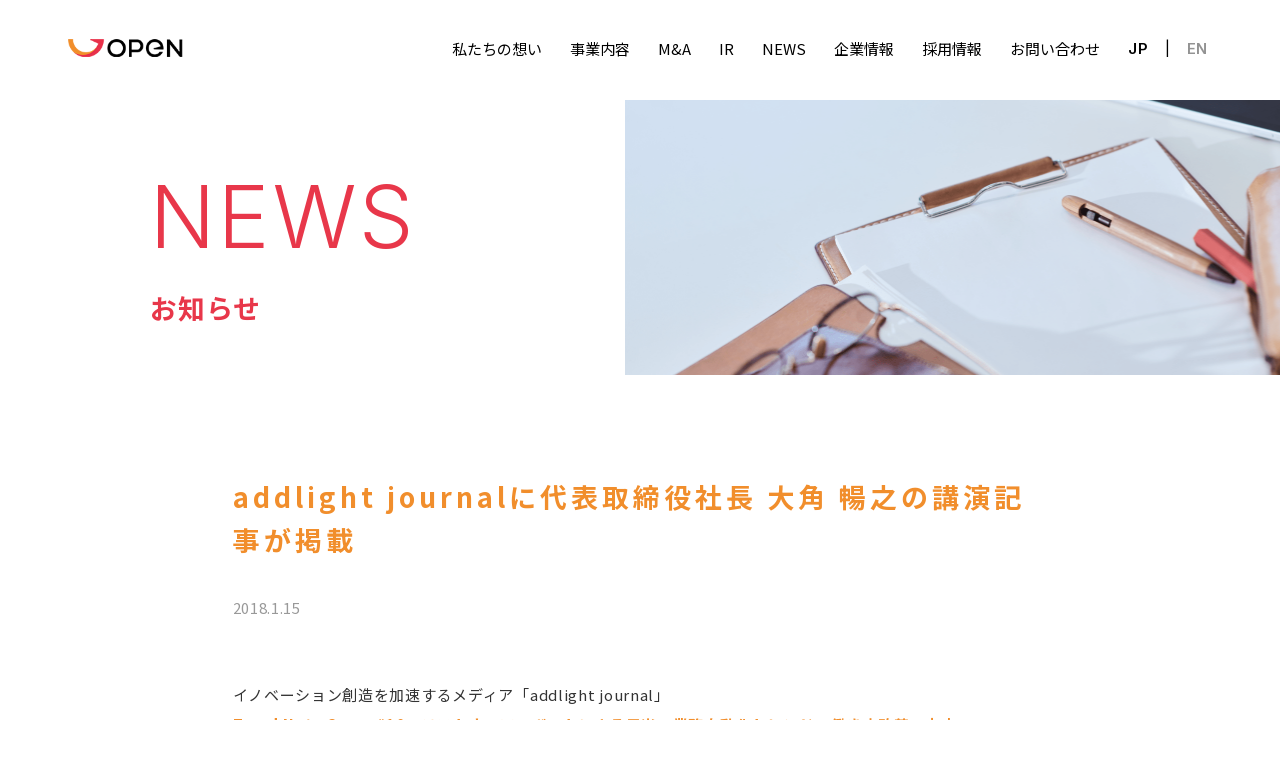

--- FILE ---
content_type: text/html; charset=UTF-8
request_url: https://open-group.co.jp/info/2018/01/addlight/
body_size: 8484
content:
<!DOCTYPE html>
<html lang="ja">
<head>
  <meta charset="utf-8">
  <meta http-equiv="X-UA-Compatible" content="IE=edge">
  <meta name="viewport" content="width=device-width, initial-scale=1">
  <meta name="format-detection" content="telephone=no">



  




<link rel="preconnect" href="https://fonts.googleapis.com">
<link rel="preconnect" href="https://fonts.gstatic.com" crossorigin>
<link href="https://fonts.googleapis.com/css2?family=Inter:wght@100;200;300;400;500;600;700&display=swap" rel="stylesheet">
<link rel="stylesheet" href="https://fonts.googleapis.com/earlyaccess/notosansjp.css">

<link rel="stylesheet" type="text/css" href="https://open-group.co.jp/wp-content/themes/rpahd/css/style.css?2024-12-16">

<script src="//code.jquery.com/jquery-2.2.2.min.js"></script>




	<style>img:is([sizes="auto" i], [sizes^="auto," i]) { contain-intrinsic-size: 3000px 1500px }</style>
	
		<!-- All in One SEO 4.9.1.1 - aioseo.com -->
		<title>addlight journalに代表取締役社長 大角 暢之の講演記事が掲載 | オープングループ株式会社</title>
	<meta name="robots" content="max-image-preview:large" />
	<meta name="author" content="kodamakouji"/>
	<link rel="canonical" href="https://open-group.co.jp/info/2018/01/addlight/" />
	<meta name="generator" content="All in One SEO (AIOSEO) 4.9.1.1" />
		<meta property="og:locale" content="ja_JP" />
		<meta property="og:site_name" content="オープングループ株式会社 |" />
		<meta property="og:type" content="article" />
		<meta property="og:title" content="addlight journalに代表取締役社長 大角 暢之の講演記事が掲載 | オープングループ株式会社" />
		<meta property="og:url" content="https://open-group.co.jp/info/2018/01/addlight/" />
		<meta property="og:image" content="https://open-group.co.jp/wp-content/uploads/2024/05/ogp.png" />
		<meta property="og:image:secure_url" content="https://open-group.co.jp/wp-content/uploads/2024/05/ogp.png" />
		<meta property="og:image:width" content="1200" />
		<meta property="og:image:height" content="630" />
		<meta property="article:published_time" content="2018-01-15T01:54:36+00:00" />
		<meta property="article:modified_time" content="2021-10-15T16:37:36+00:00" />
		<meta name="twitter:card" content="summary" />
		<meta name="twitter:title" content="addlight journalに代表取締役社長 大角 暢之の講演記事が掲載 | オープングループ株式会社" />
		<meta name="twitter:image" content="https://open-group.co.jp/wp-content/uploads/2024/05/ogp.png" />
		<script type="application/ld+json" class="aioseo-schema">
			{"@context":"https:\/\/schema.org","@graph":[{"@type":"Article","@id":"https:\/\/open-group.co.jp\/info\/2018\/01\/addlight\/#article","name":"addlight journal\u306b\u4ee3\u8868\u53d6\u7de0\u5f79\u793e\u9577 \u5927\u89d2 \u66a2\u4e4b\u306e\u8b1b\u6f14\u8a18\u4e8b\u304c\u63b2\u8f09 | \u30aa\u30fc\u30d7\u30f3\u30b0\u30eb\u30fc\u30d7\u682a\u5f0f\u4f1a\u793e","headline":"addlight journal\u306b\u4ee3\u8868\u53d6\u7de0\u5f79\u793e\u9577 \u5927\u89d2 \u66a2\u4e4b\u306e\u8b1b\u6f14\u8a18\u4e8b\u304c\u63b2\u8f09","author":{"@id":"https:\/\/open-group.co.jp\/author\/kouji\/#author"},"publisher":{"@id":"https:\/\/open-group.co.jp\/#organization"},"datePublished":"2018-01-15T10:54:36+09:00","dateModified":"2021-10-16T01:37:36+09:00","inLanguage":"ja","mainEntityOfPage":{"@id":"https:\/\/open-group.co.jp\/info\/2018\/01\/addlight\/#webpage"},"isPartOf":{"@id":"https:\/\/open-group.co.jp\/info\/2018\/01\/addlight\/#webpage"},"articleSection":"INFORMATION, \u30cb\u30e5\u30fc\u30b9"},{"@type":"BreadcrumbList","@id":"https:\/\/open-group.co.jp\/info\/2018\/01\/addlight\/#breadcrumblist","itemListElement":[{"@type":"ListItem","@id":"https:\/\/open-group.co.jp#listItem","position":1,"name":"Home","item":"https:\/\/open-group.co.jp","nextItem":{"@type":"ListItem","@id":"https:\/\/open-group.co.jp#listItem","name":"\u30cb\u30e5\u30fc\u30b9"}},{"@type":"ListItem","@id":"https:\/\/open-group.co.jp#listItem","position":2,"name":"\u30cb\u30e5\u30fc\u30b9","item":"https:\/\/open-group.co.jp","nextItem":{"@type":"ListItem","@id":"https:\/\/open-group.co.jp\/category\/news\/#listItem","name":"\u30cb\u30e5\u30fc\u30b9"},"previousItem":{"@type":"ListItem","@id":"https:\/\/open-group.co.jp#listItem","name":"Home"}},{"@type":"ListItem","@id":"https:\/\/open-group.co.jp\/category\/news\/#listItem","position":3,"name":"\u30cb\u30e5\u30fc\u30b9","item":"https:\/\/open-group.co.jp\/category\/news\/","nextItem":{"@type":"ListItem","@id":"https:\/\/open-group.co.jp\/category\/news\/information\/#listItem","name":"INFORMATION"},"previousItem":{"@type":"ListItem","@id":"https:\/\/open-group.co.jp#listItem","name":"\u30cb\u30e5\u30fc\u30b9"}},{"@type":"ListItem","@id":"https:\/\/open-group.co.jp\/category\/news\/information\/#listItem","position":4,"name":"INFORMATION","item":"https:\/\/open-group.co.jp\/category\/news\/information\/","nextItem":{"@type":"ListItem","@id":"https:\/\/open-group.co.jp\/info\/2018\/01\/addlight\/#listItem","name":"addlight journal\u306b\u4ee3\u8868\u53d6\u7de0\u5f79\u793e\u9577 \u5927\u89d2 \u66a2\u4e4b\u306e\u8b1b\u6f14\u8a18\u4e8b\u304c\u63b2\u8f09"},"previousItem":{"@type":"ListItem","@id":"https:\/\/open-group.co.jp\/category\/news\/#listItem","name":"\u30cb\u30e5\u30fc\u30b9"}},{"@type":"ListItem","@id":"https:\/\/open-group.co.jp\/info\/2018\/01\/addlight\/#listItem","position":5,"name":"addlight journal\u306b\u4ee3\u8868\u53d6\u7de0\u5f79\u793e\u9577 \u5927\u89d2 \u66a2\u4e4b\u306e\u8b1b\u6f14\u8a18\u4e8b\u304c\u63b2\u8f09","previousItem":{"@type":"ListItem","@id":"https:\/\/open-group.co.jp\/category\/news\/information\/#listItem","name":"INFORMATION"}}]},{"@type":"Organization","@id":"https:\/\/open-group.co.jp\/#organization","name":"\u30aa\u30fc\u30d7\u30f3\u30b0\u30eb\u30fc\u30d7\u682a\u5f0f\u4f1a\u793e","url":"https:\/\/open-group.co.jp\/"},{"@type":"Person","@id":"https:\/\/open-group.co.jp\/author\/kouji\/#author","url":"https:\/\/open-group.co.jp\/author\/kouji\/","name":"kodamakouji","image":{"@type":"ImageObject","@id":"https:\/\/open-group.co.jp\/info\/2018\/01\/addlight\/#authorImage","url":"https:\/\/secure.gravatar.com\/avatar\/66ddf0d623899c567a8f338f82b7d3756ac3f4cb5617c4ef9cf471ac7714ba64?s=96&d=mm&r=g","width":96,"height":96,"caption":"kodamakouji"}},{"@type":"WebPage","@id":"https:\/\/open-group.co.jp\/info\/2018\/01\/addlight\/#webpage","url":"https:\/\/open-group.co.jp\/info\/2018\/01\/addlight\/","name":"addlight journal\u306b\u4ee3\u8868\u53d6\u7de0\u5f79\u793e\u9577 \u5927\u89d2 \u66a2\u4e4b\u306e\u8b1b\u6f14\u8a18\u4e8b\u304c\u63b2\u8f09 | \u30aa\u30fc\u30d7\u30f3\u30b0\u30eb\u30fc\u30d7\u682a\u5f0f\u4f1a\u793e","inLanguage":"ja","isPartOf":{"@id":"https:\/\/open-group.co.jp\/#website"},"breadcrumb":{"@id":"https:\/\/open-group.co.jp\/info\/2018\/01\/addlight\/#breadcrumblist"},"author":{"@id":"https:\/\/open-group.co.jp\/author\/kouji\/#author"},"creator":{"@id":"https:\/\/open-group.co.jp\/author\/kouji\/#author"},"datePublished":"2018-01-15T10:54:36+09:00","dateModified":"2021-10-16T01:37:36+09:00"},{"@type":"WebSite","@id":"https:\/\/open-group.co.jp\/#website","url":"https:\/\/open-group.co.jp\/","name":"\u30aa\u30fc\u30d7\u30f3\u30b0\u30eb\u30fc\u30d7\u682a\u5f0f\u4f1a\u793e","inLanguage":"ja","publisher":{"@id":"https:\/\/open-group.co.jp\/#organization"}}]}
		</script>
		<!-- All in One SEO -->

<script type="text/javascript">
/* <![CDATA[ */
window._wpemojiSettings = {"baseUrl":"https:\/\/s.w.org\/images\/core\/emoji\/16.0.1\/72x72\/","ext":".png","svgUrl":"https:\/\/s.w.org\/images\/core\/emoji\/16.0.1\/svg\/","svgExt":".svg","source":{"concatemoji":"https:\/\/open-group.co.jp\/wp-includes\/js\/wp-emoji-release.min.js?ver=6.8.2"}};
/*! This file is auto-generated */
!function(s,n){var o,i,e;function c(e){try{var t={supportTests:e,timestamp:(new Date).valueOf()};sessionStorage.setItem(o,JSON.stringify(t))}catch(e){}}function p(e,t,n){e.clearRect(0,0,e.canvas.width,e.canvas.height),e.fillText(t,0,0);var t=new Uint32Array(e.getImageData(0,0,e.canvas.width,e.canvas.height).data),a=(e.clearRect(0,0,e.canvas.width,e.canvas.height),e.fillText(n,0,0),new Uint32Array(e.getImageData(0,0,e.canvas.width,e.canvas.height).data));return t.every(function(e,t){return e===a[t]})}function u(e,t){e.clearRect(0,0,e.canvas.width,e.canvas.height),e.fillText(t,0,0);for(var n=e.getImageData(16,16,1,1),a=0;a<n.data.length;a++)if(0!==n.data[a])return!1;return!0}function f(e,t,n,a){switch(t){case"flag":return n(e,"\ud83c\udff3\ufe0f\u200d\u26a7\ufe0f","\ud83c\udff3\ufe0f\u200b\u26a7\ufe0f")?!1:!n(e,"\ud83c\udde8\ud83c\uddf6","\ud83c\udde8\u200b\ud83c\uddf6")&&!n(e,"\ud83c\udff4\udb40\udc67\udb40\udc62\udb40\udc65\udb40\udc6e\udb40\udc67\udb40\udc7f","\ud83c\udff4\u200b\udb40\udc67\u200b\udb40\udc62\u200b\udb40\udc65\u200b\udb40\udc6e\u200b\udb40\udc67\u200b\udb40\udc7f");case"emoji":return!a(e,"\ud83e\udedf")}return!1}function g(e,t,n,a){var r="undefined"!=typeof WorkerGlobalScope&&self instanceof WorkerGlobalScope?new OffscreenCanvas(300,150):s.createElement("canvas"),o=r.getContext("2d",{willReadFrequently:!0}),i=(o.textBaseline="top",o.font="600 32px Arial",{});return e.forEach(function(e){i[e]=t(o,e,n,a)}),i}function t(e){var t=s.createElement("script");t.src=e,t.defer=!0,s.head.appendChild(t)}"undefined"!=typeof Promise&&(o="wpEmojiSettingsSupports",i=["flag","emoji"],n.supports={everything:!0,everythingExceptFlag:!0},e=new Promise(function(e){s.addEventListener("DOMContentLoaded",e,{once:!0})}),new Promise(function(t){var n=function(){try{var e=JSON.parse(sessionStorage.getItem(o));if("object"==typeof e&&"number"==typeof e.timestamp&&(new Date).valueOf()<e.timestamp+604800&&"object"==typeof e.supportTests)return e.supportTests}catch(e){}return null}();if(!n){if("undefined"!=typeof Worker&&"undefined"!=typeof OffscreenCanvas&&"undefined"!=typeof URL&&URL.createObjectURL&&"undefined"!=typeof Blob)try{var e="postMessage("+g.toString()+"("+[JSON.stringify(i),f.toString(),p.toString(),u.toString()].join(",")+"));",a=new Blob([e],{type:"text/javascript"}),r=new Worker(URL.createObjectURL(a),{name:"wpTestEmojiSupports"});return void(r.onmessage=function(e){c(n=e.data),r.terminate(),t(n)})}catch(e){}c(n=g(i,f,p,u))}t(n)}).then(function(e){for(var t in e)n.supports[t]=e[t],n.supports.everything=n.supports.everything&&n.supports[t],"flag"!==t&&(n.supports.everythingExceptFlag=n.supports.everythingExceptFlag&&n.supports[t]);n.supports.everythingExceptFlag=n.supports.everythingExceptFlag&&!n.supports.flag,n.DOMReady=!1,n.readyCallback=function(){n.DOMReady=!0}}).then(function(){return e}).then(function(){var e;n.supports.everything||(n.readyCallback(),(e=n.source||{}).concatemoji?t(e.concatemoji):e.wpemoji&&e.twemoji&&(t(e.twemoji),t(e.wpemoji)))}))}((window,document),window._wpemojiSettings);
/* ]]> */
</script>
<style id='wp-emoji-styles-inline-css' type='text/css'>

	img.wp-smiley, img.emoji {
		display: inline !important;
		border: none !important;
		box-shadow: none !important;
		height: 1em !important;
		width: 1em !important;
		margin: 0 0.07em !important;
		vertical-align: -0.1em !important;
		background: none !important;
		padding: 0 !important;
	}
</style>
<link rel='stylesheet' id='wp-block-library-css' href='https://open-group.co.jp/wp-includes/css/dist/block-library/style.min.css?ver=6.8.2' type='text/css' media='all' />
<style id='classic-theme-styles-inline-css' type='text/css'>
/*! This file is auto-generated */
.wp-block-button__link{color:#fff;background-color:#32373c;border-radius:9999px;box-shadow:none;text-decoration:none;padding:calc(.667em + 2px) calc(1.333em + 2px);font-size:1.125em}.wp-block-file__button{background:#32373c;color:#fff;text-decoration:none}
</style>
<link rel='stylesheet' id='aioseo/css/src/vue/standalone/blocks/table-of-contents/global.scss-css' href='https://open-group.co.jp/wp-content/plugins/all-in-one-seo-pack/dist/Lite/assets/css/table-of-contents/global.e90f6d47.css?ver=4.9.1.1' type='text/css' media='all' />
<style id='global-styles-inline-css' type='text/css'>
:root{--wp--preset--aspect-ratio--square: 1;--wp--preset--aspect-ratio--4-3: 4/3;--wp--preset--aspect-ratio--3-4: 3/4;--wp--preset--aspect-ratio--3-2: 3/2;--wp--preset--aspect-ratio--2-3: 2/3;--wp--preset--aspect-ratio--16-9: 16/9;--wp--preset--aspect-ratio--9-16: 9/16;--wp--preset--color--black: #000000;--wp--preset--color--cyan-bluish-gray: #abb8c3;--wp--preset--color--white: #ffffff;--wp--preset--color--pale-pink: #f78da7;--wp--preset--color--vivid-red: #cf2e2e;--wp--preset--color--luminous-vivid-orange: #ff6900;--wp--preset--color--luminous-vivid-amber: #fcb900;--wp--preset--color--light-green-cyan: #7bdcb5;--wp--preset--color--vivid-green-cyan: #00d084;--wp--preset--color--pale-cyan-blue: #8ed1fc;--wp--preset--color--vivid-cyan-blue: #0693e3;--wp--preset--color--vivid-purple: #9b51e0;--wp--preset--gradient--vivid-cyan-blue-to-vivid-purple: linear-gradient(135deg,rgba(6,147,227,1) 0%,rgb(155,81,224) 100%);--wp--preset--gradient--light-green-cyan-to-vivid-green-cyan: linear-gradient(135deg,rgb(122,220,180) 0%,rgb(0,208,130) 100%);--wp--preset--gradient--luminous-vivid-amber-to-luminous-vivid-orange: linear-gradient(135deg,rgba(252,185,0,1) 0%,rgba(255,105,0,1) 100%);--wp--preset--gradient--luminous-vivid-orange-to-vivid-red: linear-gradient(135deg,rgba(255,105,0,1) 0%,rgb(207,46,46) 100%);--wp--preset--gradient--very-light-gray-to-cyan-bluish-gray: linear-gradient(135deg,rgb(238,238,238) 0%,rgb(169,184,195) 100%);--wp--preset--gradient--cool-to-warm-spectrum: linear-gradient(135deg,rgb(74,234,220) 0%,rgb(151,120,209) 20%,rgb(207,42,186) 40%,rgb(238,44,130) 60%,rgb(251,105,98) 80%,rgb(254,248,76) 100%);--wp--preset--gradient--blush-light-purple: linear-gradient(135deg,rgb(255,206,236) 0%,rgb(152,150,240) 100%);--wp--preset--gradient--blush-bordeaux: linear-gradient(135deg,rgb(254,205,165) 0%,rgb(254,45,45) 50%,rgb(107,0,62) 100%);--wp--preset--gradient--luminous-dusk: linear-gradient(135deg,rgb(255,203,112) 0%,rgb(199,81,192) 50%,rgb(65,88,208) 100%);--wp--preset--gradient--pale-ocean: linear-gradient(135deg,rgb(255,245,203) 0%,rgb(182,227,212) 50%,rgb(51,167,181) 100%);--wp--preset--gradient--electric-grass: linear-gradient(135deg,rgb(202,248,128) 0%,rgb(113,206,126) 100%);--wp--preset--gradient--midnight: linear-gradient(135deg,rgb(2,3,129) 0%,rgb(40,116,252) 100%);--wp--preset--font-size--small: 13px;--wp--preset--font-size--medium: 20px;--wp--preset--font-size--large: 36px;--wp--preset--font-size--x-large: 42px;--wp--preset--spacing--20: 0.44rem;--wp--preset--spacing--30: 0.67rem;--wp--preset--spacing--40: 1rem;--wp--preset--spacing--50: 1.5rem;--wp--preset--spacing--60: 2.25rem;--wp--preset--spacing--70: 3.38rem;--wp--preset--spacing--80: 5.06rem;--wp--preset--shadow--natural: 6px 6px 9px rgba(0, 0, 0, 0.2);--wp--preset--shadow--deep: 12px 12px 50px rgba(0, 0, 0, 0.4);--wp--preset--shadow--sharp: 6px 6px 0px rgba(0, 0, 0, 0.2);--wp--preset--shadow--outlined: 6px 6px 0px -3px rgba(255, 255, 255, 1), 6px 6px rgba(0, 0, 0, 1);--wp--preset--shadow--crisp: 6px 6px 0px rgba(0, 0, 0, 1);}:where(.is-layout-flex){gap: 0.5em;}:where(.is-layout-grid){gap: 0.5em;}body .is-layout-flex{display: flex;}.is-layout-flex{flex-wrap: wrap;align-items: center;}.is-layout-flex > :is(*, div){margin: 0;}body .is-layout-grid{display: grid;}.is-layout-grid > :is(*, div){margin: 0;}:where(.wp-block-columns.is-layout-flex){gap: 2em;}:where(.wp-block-columns.is-layout-grid){gap: 2em;}:where(.wp-block-post-template.is-layout-flex){gap: 1.25em;}:where(.wp-block-post-template.is-layout-grid){gap: 1.25em;}.has-black-color{color: var(--wp--preset--color--black) !important;}.has-cyan-bluish-gray-color{color: var(--wp--preset--color--cyan-bluish-gray) !important;}.has-white-color{color: var(--wp--preset--color--white) !important;}.has-pale-pink-color{color: var(--wp--preset--color--pale-pink) !important;}.has-vivid-red-color{color: var(--wp--preset--color--vivid-red) !important;}.has-luminous-vivid-orange-color{color: var(--wp--preset--color--luminous-vivid-orange) !important;}.has-luminous-vivid-amber-color{color: var(--wp--preset--color--luminous-vivid-amber) !important;}.has-light-green-cyan-color{color: var(--wp--preset--color--light-green-cyan) !important;}.has-vivid-green-cyan-color{color: var(--wp--preset--color--vivid-green-cyan) !important;}.has-pale-cyan-blue-color{color: var(--wp--preset--color--pale-cyan-blue) !important;}.has-vivid-cyan-blue-color{color: var(--wp--preset--color--vivid-cyan-blue) !important;}.has-vivid-purple-color{color: var(--wp--preset--color--vivid-purple) !important;}.has-black-background-color{background-color: var(--wp--preset--color--black) !important;}.has-cyan-bluish-gray-background-color{background-color: var(--wp--preset--color--cyan-bluish-gray) !important;}.has-white-background-color{background-color: var(--wp--preset--color--white) !important;}.has-pale-pink-background-color{background-color: var(--wp--preset--color--pale-pink) !important;}.has-vivid-red-background-color{background-color: var(--wp--preset--color--vivid-red) !important;}.has-luminous-vivid-orange-background-color{background-color: var(--wp--preset--color--luminous-vivid-orange) !important;}.has-luminous-vivid-amber-background-color{background-color: var(--wp--preset--color--luminous-vivid-amber) !important;}.has-light-green-cyan-background-color{background-color: var(--wp--preset--color--light-green-cyan) !important;}.has-vivid-green-cyan-background-color{background-color: var(--wp--preset--color--vivid-green-cyan) !important;}.has-pale-cyan-blue-background-color{background-color: var(--wp--preset--color--pale-cyan-blue) !important;}.has-vivid-cyan-blue-background-color{background-color: var(--wp--preset--color--vivid-cyan-blue) !important;}.has-vivid-purple-background-color{background-color: var(--wp--preset--color--vivid-purple) !important;}.has-black-border-color{border-color: var(--wp--preset--color--black) !important;}.has-cyan-bluish-gray-border-color{border-color: var(--wp--preset--color--cyan-bluish-gray) !important;}.has-white-border-color{border-color: var(--wp--preset--color--white) !important;}.has-pale-pink-border-color{border-color: var(--wp--preset--color--pale-pink) !important;}.has-vivid-red-border-color{border-color: var(--wp--preset--color--vivid-red) !important;}.has-luminous-vivid-orange-border-color{border-color: var(--wp--preset--color--luminous-vivid-orange) !important;}.has-luminous-vivid-amber-border-color{border-color: var(--wp--preset--color--luminous-vivid-amber) !important;}.has-light-green-cyan-border-color{border-color: var(--wp--preset--color--light-green-cyan) !important;}.has-vivid-green-cyan-border-color{border-color: var(--wp--preset--color--vivid-green-cyan) !important;}.has-pale-cyan-blue-border-color{border-color: var(--wp--preset--color--pale-cyan-blue) !important;}.has-vivid-cyan-blue-border-color{border-color: var(--wp--preset--color--vivid-cyan-blue) !important;}.has-vivid-purple-border-color{border-color: var(--wp--preset--color--vivid-purple) !important;}.has-vivid-cyan-blue-to-vivid-purple-gradient-background{background: var(--wp--preset--gradient--vivid-cyan-blue-to-vivid-purple) !important;}.has-light-green-cyan-to-vivid-green-cyan-gradient-background{background: var(--wp--preset--gradient--light-green-cyan-to-vivid-green-cyan) !important;}.has-luminous-vivid-amber-to-luminous-vivid-orange-gradient-background{background: var(--wp--preset--gradient--luminous-vivid-amber-to-luminous-vivid-orange) !important;}.has-luminous-vivid-orange-to-vivid-red-gradient-background{background: var(--wp--preset--gradient--luminous-vivid-orange-to-vivid-red) !important;}.has-very-light-gray-to-cyan-bluish-gray-gradient-background{background: var(--wp--preset--gradient--very-light-gray-to-cyan-bluish-gray) !important;}.has-cool-to-warm-spectrum-gradient-background{background: var(--wp--preset--gradient--cool-to-warm-spectrum) !important;}.has-blush-light-purple-gradient-background{background: var(--wp--preset--gradient--blush-light-purple) !important;}.has-blush-bordeaux-gradient-background{background: var(--wp--preset--gradient--blush-bordeaux) !important;}.has-luminous-dusk-gradient-background{background: var(--wp--preset--gradient--luminous-dusk) !important;}.has-pale-ocean-gradient-background{background: var(--wp--preset--gradient--pale-ocean) !important;}.has-electric-grass-gradient-background{background: var(--wp--preset--gradient--electric-grass) !important;}.has-midnight-gradient-background{background: var(--wp--preset--gradient--midnight) !important;}.has-small-font-size{font-size: var(--wp--preset--font-size--small) !important;}.has-medium-font-size{font-size: var(--wp--preset--font-size--medium) !important;}.has-large-font-size{font-size: var(--wp--preset--font-size--large) !important;}.has-x-large-font-size{font-size: var(--wp--preset--font-size--x-large) !important;}
:where(.wp-block-post-template.is-layout-flex){gap: 1.25em;}:where(.wp-block-post-template.is-layout-grid){gap: 1.25em;}
:where(.wp-block-columns.is-layout-flex){gap: 2em;}:where(.wp-block-columns.is-layout-grid){gap: 2em;}
:root :where(.wp-block-pullquote){font-size: 1.5em;line-height: 1.6;}
</style>
<link rel='stylesheet' id='bogo-css' href='https://open-group.co.jp/wp-content/plugins/bogo/includes/css/style.css?ver=3.9.1' type='text/css' media='all' />
<script type="text/javascript" src="https://open-group.co.jp/wp-includes/js/jquery/jquery.min.js?ver=3.7.1" id="jquery-core-js"></script>
<script type="text/javascript" src="https://open-group.co.jp/wp-includes/js/jquery/jquery-migrate.min.js?ver=3.4.1" id="jquery-migrate-js"></script>
<link rel="https://api.w.org/" href="https://open-group.co.jp/wp-json/" /><link rel="alternate" title="JSON" type="application/json" href="https://open-group.co.jp/wp-json/wp/v2/posts/1313" /><link rel='shortlink' href='https://open-group.co.jp/?p=1313' />
<link rel="alternate" title="oEmbed (JSON)" type="application/json+oembed" href="https://open-group.co.jp/wp-json/oembed/1.0/embed?url=https%3A%2F%2Fopen-group.co.jp%2Finfo%2F2018%2F01%2Faddlight%2F" />
<link rel="alternate" title="oEmbed (XML)" type="text/xml+oembed" href="https://open-group.co.jp/wp-json/oembed/1.0/embed?url=https%3A%2F%2Fopen-group.co.jp%2Finfo%2F2018%2F01%2Faddlight%2F&#038;format=xml" />
<link rel="icon" href="https://open-group.co.jp/wp-content/uploads/2024/05/favicon.ico" sizes="32x32" />
<link rel="icon" href="https://open-group.co.jp/wp-content/uploads/2024/05/favicon.ico" sizes="192x192" />
<link rel="apple-touch-icon" href="https://open-group.co.jp/wp-content/uploads/2024/05/favicon.ico" />
<meta name="msapplication-TileImage" content="https://open-group.co.jp/wp-content/uploads/2024/05/favicon.ico" />

<!-- Google Tag Manager -->
<script>(function(w,d,s,l,i){w[l]=w[l]||[];w[l].push({'gtm.start':
new Date().getTime(),event:'gtm.js'});var f=d.getElementsByTagName(s)[0],
j=d.createElement(s),dl=l!='dataLayer'?'&l='+l:'';j.async=true;j.src=
'https://www.googletagmanager.com/gtm.js?id='+i+dl;f.parentNode.insertBefore(j,f);
})(window,document,'script','dataLayer','GTM-W9D8ZSP');</script>
<!-- End Google Tag Manager -->

</head>

<body class="wp-singular post-template-default single single-post postid-1313 single-format-standard wp-theme-rpahd ja">
<div class="l-wrapper page l-page">

<!-- Google Tag Manager (noscript) -->
<noscript><iframe src="https://www.googletagmanager.com/ns.html?id=GTM-W9D8ZSP"
height="0" width="0" style="display:none;visibility:hidden"></iframe></noscript>
<!-- End Google Tag Manager (noscript) -->


<header id="header" class="l-header">

    <div class="header-top">
      <h1 class="header-logo">
        <a href="https://open-group.co.jp"><img src="https://open-group.co.jp/wp-content/themes/rpahd/images/common/logo.png" srcset="https://open-group.co.jp/wp-content/themes/rpahd/images/common/logo.png 1x, https://open-group.co.jp/wp-content/themes/rpahd/images/common/logo@2x.png 2x" alt="オープングループ"></a>
      </h1>
      <div class="g-nav-block">
      <nav id="js-menu" class="globalnavi">
         <ul class="gnavi-list">

                        <li> <a class="nav-about" href="https://open-group.co.jp/about/"><p><span class="gnavi-list_name gnavi-list_name_jp">私たちの想い</span><span class="gnavi-list_name gnavi-list_name_en">ABOUT</span></p></a></li>
             <li> <a class="nav-business" href="https://open-group.co.jp/business/"><p><span class="gnavi-list_name gnavi-list_name_jp">事業内容</span><span class="gnavi-list_name gnavi-list_name_en">BUSINESS</span></p></a></li>
           
                        <li> <a class="nav-about" href="https://open-group.co.jp/ma/"><p><span class="gnavi-list_name gnavi-list_name_jp">M&A</span></p></a></li>
           
           <li><a class="nav-ir" href="https://open-group.co.jp/ir/"><p>IR</p></a></li>

                        <li><a class="nav-news" href="https://open-group.co.jp/info/"><p>NEWS</p></a></li>
             <!-- li><a class="nav-sustainability" href="https://open-group.co.jp/sustainability/"><p>サステナビリティ</p></a></li -->
          
           <li><a class="nav-company" href="https://open-group.co.jp/company/"><p><span class="gnavi-list_name gnavi-list_name_jp">企業情報</span><span class="gnavi-list_name gnavi-list_name_en">COMPANY</span></p></a></li>

                       <li><a class="nav-recruit" target="_blank" href="https://open-group.co.jp/recruit/"><p><span class="gnavi-list_name gnavi-list_name_jp">採用情報</span><span class="gnavi-list_name gnavi-list_name_en">RECRUIT</span></p></a></li>
                    <li><a class="nav-contact" href="https://open-group.co.jp/contact/"><p><span class="gnavi-list_name gnavi-list_name_jp">お問い合わせ</span><span class="gnavi-list_name gnavi-list_name_en">CONTACT</span></p></a></li>

                         <li class="nav-translate"><ul class="bogo-language-switcher list-view"><li class="en-US en first"><span class="bogo-language-name">EN</span></li>
<li class="ja current last"><span class="bogo-language-name"><a rel="alternate" hreflang="ja" href="https://open-group.co.jp/info/2018/01/addlight/" title="JP" class="current" aria-current="page">JP</a></span></li>
</ul></li>
           



        </ul>
        <p class="nav-copyright">
          Copyright &#169; OPEN Group inc.<br>
          All Rights Reserved.
         </p>
      </nav>
      </div>

      <div id="js-menuToggle" class="gnav-btn">
        <div class="gnav-btn__container">
          <span></span>
          <span></span>
        </div>
      </div>


    </div>

  </header>



<!-- ここからコンテンツ -->

<div class="main-block news single l-page">
  <div class="page-mainvisual">
    <div class="page-mainvisual_col">
        <h2 class="page-mainvisual_title">
          NEWS
          <span class="page-mainvisual_title_sub">
            お知らせ
          </span>
          </h2>
    </div>
    <div class="page-mainvisual_img">
    </div>
  </div>





  <main id="main" class="l-main news-sec news-sec_single l-main_page">
    <section class="page-sec">
      <div class="l-container">

        <div class="news-sec_single_column">

                                <div class="news-sec_single_column_header">
            <h3 class="news-sec_single_column_header_tlt">
              addlight journalに代表取締役社長 大角 暢之の講演記事が掲載            </h3>
            <p class="news-sec_single_column_header_date">2018.1.15</p>
          </div>
          <div class="news-sec_single_column_contents">
            <p>イノベーション創造を加速するメディア「addlight journal」<br />
<a href="https://journal.addlight.co.jp/archives/trendnotecamp10/" target="_blank" rel="noopener"><b>Trend Note Camp #10：ソフトウェアロボットによる日米の業務自動化トレンド – 働き方改革の未来</b></a></p>
<p>下の図は2017年1月〜12月26日現在、Googleトレンドで「働き方改革」と「RPA（Robotic Process Automation）」の検索数推移を調べたもの。約1年の間に検索数は何倍にも増え、動きに相関性が見られるように、RPAは働き方改革の文脈で語られることが多い。なかでも業務効率に寄与する取り組みとして近年注目を浴びている。<a href="https://journal.addlight.co.jp/archives/trendnotecamp10/" target="_blank" rel="noopener">続きはこちらから</a></p>
          </div>

                      </div>
        <div class="news-sec_single_back">
          <a href="https://open-group.co.jp/info/" class="btn">一覧へ戻る</a>
        </div>

      </div>
    </section>
  </main>
    <!-- / main -->



</div>

<!-- ここまでコンテンツ -->




<footer id="footer" class="l-footer">
<div class="l-footer-contact">
  <div class="l-footer-contact_inner">
          <a href="https://open-group.co.jp/contact/" class="l-footer-contact_inner_btn">お問い合わせ</a>
      <p class="l-footer-contact_inner_txt">
        <span class="l-footer-contact_inner_txt_sub">お問い合わせは<br class="u-pc-hide">こちらからお願いします。</span>
      </p>
      </div>
</div>
<div class="l-footer_inner">

  <div class="l-footer-logo">
    <a href="https://open-group.co.jp" class="l-footer-logo_link">
      <img src="https://open-group.co.jp/wp-content/themes/rpahd/images/common/logo.png" srcset="https://open-group.co.jp/wp-content/themes/rpahd/images/common/logo.png 1x, https://open-group.co.jp/wp-content/themes/rpahd/images/common/logo@2x.png 2x" alt="OPEN Group">
    </a>
          <ul class="l-footer-nav_langage l-footer-nav_langage_sp">
        <li>
          <ul class="bogo-language-switcher list-view"><li class="en-US en first"><span class="bogo-language-name">EN</span></li>
<li class="ja current last"><span class="bogo-language-name"><a rel="alternate" hreflang="ja" href="https://open-group.co.jp/info/2018/01/addlight/" title="JP" class="current" aria-current="page">JP</a></span></li>
</ul>        </li>
      </ul>
    
  </div>

  <div class="l-footer-nav">
     <ul class="l-footer-nav_list">
                <li class="l-footer-nav_list_lists"><a class="l-footer-nav_list_lists_link" href="https://open-group.co.jp/about/"><span class="gnavi-list_name gnavi-list_name_jp">私たちの想い</span><span class="gnavi-list_name gnavi-list_name_en">ABOUT</span></a></li>
         <!-- li class="l-footer-nav_list_lists"><a class="l-footer-nav_list_lists_link" href="https://open-group.co.jp/sustainability/"><span class="gnavi-list_name gnavi-list_name_jp">サステナビリティ</span></a></li -->
         <li class="l-footer-nav_list_lists"><a class="l-footer-nav_list_lists_link" href="https://open-group.co.jp/business/"><span class="gnavi-list_name gnavi-list_name_jp">事業内容</span><span class="gnavi-list_name gnavi-list_name_en">BUSINESS</span></a></li>
              <li class="l-footer-nav_list_lists"><a class="l-footer-nav_list_lists_link" href="https://open-group.co.jp/company/"><span class="gnavi-list_name gnavi-list_name_jp">企業情報</span><span class="gnavi-list_name gnavi-list_name_en">COMPANY</span></a></li>
       <li class="l-footer-nav_list_lists"><a class="l-footer-nav_list_lists_link" href="https://open-group.co.jp/ir/">IR</a></li>
       
                <li class="l-footer-nav_list_lists"><a class="l-footer-nav_list_lists_link" target="_blank" href="https://open-group.co.jp/recruit/"><span class="gnavi-list_name gnavi-list_name_jp">採用情報</span><span class="gnavi-list_name gnavi-list_name_en">RECRUIT</span></a></li>
         <li class="l-footer-nav_list_lists"><a class="l-footer-nav_list_lists_link" href="https://open-group.co.jp/info/">NEWS</a></li>
              <li class="l-footer-nav_list_lists"><a class="l-footer-nav_list_lists_link" href="https://open-group.co.jp/contact/"><span class="gnavi-list_name gnavi-list_name_jp">お問い合わせ</span><span class="gnavi-list_name gnavi-list_name_en">CONTACT</span></a></li>
    </ul>

    <div class="l-footer-nav_subwrap">
          <ul class="l-footer-nav_langage l-footer-nav_langage_pc">
        <li>
          <ul class="bogo-language-switcher list-view"><li class="en-US en first"><span class="bogo-language-name">EN</span></li>
<li class="ja current last"><span class="bogo-language-name"><a rel="alternate" hreflang="ja" href="https://open-group.co.jp/info/2018/01/addlight/" title="JP" class="current" aria-current="page">JP</a></span></li>
</ul>        </li>
      </ul>
    
      <ul class="l-footer-nav_icon">
        <li>
          <a href="https://x.com/open_group_PR" target="_blank" class="l-footer-nav_icon_link"><img src="/wp-content/themes/rpahd/images/common/ico_x.svg" alt="X公式アカウント"></a>
        </li>
        <li>
          <a href="https://note.com/open_group/" target="_blank" class="l-footer-nav_icon_link"><img src="/wp-content/themes/rpahd/images/common/ico_note.svg" alt="note公式アカウント"></a>
        </li>
      </ul>
    </div>
  </div>
</div><!--/ inner -->
<div class="l-footer-sub_sec">
      <p class="l-footer-sub_sec_copy">Copyright &#169; OPEN Group inc. All Rights Reserved. </p>
      <ul class="l-footer-sub_sec_menu">
        <li class="l-footer-sub_sec_menu_list">
            <a href="https://open-group.co.jp/policy/" class="l-footer-sub_sec_menu_list_link"><span class="gnavi-list_name gnavi-list_name_jp">情報セキュリティ基本方針</span><span class="gnavi-list_name gnavi-list_name_en">BASIC INFORMATION SECURITY POLICY</span></a>
        </li>
        |
        <li class="l-footer-sub_sec_menu_list">
            <a href="https://open-group.co.jp/privacy/" class="l-footer-sub_sec_menu_list_link"><span class="gnavi-list_name gnavi-list_name_jp">個人情報保護方針</span><span class="gnavi-list_name gnavi-list_name_en">PRIVACY POLICY</span></a>
        </li>
      </ul>
</div>


</footer><!-- /footer -->

</div>
<!-- / l-wrapper -->

  <script type="speculationrules">
{"prefetch":[{"source":"document","where":{"and":[{"href_matches":"\/*"},{"not":{"href_matches":["\/wp-*.php","\/wp-admin\/*","\/wp-content\/uploads\/*","\/wp-content\/*","\/wp-content\/plugins\/*","\/wp-content\/themes\/rpahd\/*","\/*\\?(.+)"]}},{"not":{"selector_matches":"a[rel~=\"nofollow\"]"}},{"not":{"selector_matches":".no-prefetch, .no-prefetch a"}}]},"eagerness":"conservative"}]}
</script>
<script type="module"  src="https://open-group.co.jp/wp-content/plugins/all-in-one-seo-pack/dist/Lite/assets/table-of-contents.95d0dfce.js?ver=4.9.1.1" id="aioseo/js/src/vue/standalone/blocks/table-of-contents/frontend.js-js"></script>
<script type="text/javascript" src="https://open-group.co.jp/wp-content/plugins/table-of-contents-plus/front.min.js?ver=2411.1" id="toc-front-js"></script>

<link rel="stylesheet" href="https://use.fontawesome.com/releases/v5.2.0/css/all.css" integrity="sha384-hWVjflwFxL6sNzntih27bfxkr27PmbbK/iSvJ+a4+0owXq79v+lsFkW54bOGbiDQ" crossorigin="anonymous">
<script src="https://open-group.co.jp/wp-content/themes/rpahd/js/script.min.js"></script>
<script src="https://open-group.co.jp/wp-content/themes/rpahd/js/lightbox.js"></script>

</body>
</html>


--- FILE ---
content_type: text/css
request_url: https://open-group.co.jp/wp-content/themes/rpahd/css/style.css?2024-12-16
body_size: 37805
content:
@charset "UTF-8";

/* normalize, 変数(for Sass) */

/*===========
 Basic color
===========*/

/*===========
 main color for this site.
===========*/

/*===========
 etc color for this site.
===========*/

/*===========
 un use
===========*/

@-webkit-keyframes topanimation {
  0% {
    -webkit-transform: scale(0);
    transform: scale(0);
    opacity: 0;
  }

  10% {
    opacity: 1;
  }

  100% {
    -webkit-transform: scale(1) !important;
    transform: scale(1) !important;
  }
}

@keyframes topanimation {
  0% {
    -webkit-transform: scale(0);
    transform: scale(0);
    opacity: 0;
  }

  10% {
    opacity: 1;
  }

  100% {
    -webkit-transform: scale(1) !important;
    transform: scale(1) !important;
  }
}

html {
  font-family: sans-serif;
  -webkit-text-size-adjust: 100%;
  -ms-text-size-adjust: 100%;
}

body {
  margin: 0;
  letter-spacing: 0.05em;
}

article,
aside,
details,
figcaption,
figure,
footer,
header,
main,
menu,
nav,
section,
summary {
  display: block;
}

audio,
canvas,
progress,
video {
  display: inline-block;
  vertical-align: baseline;
}

audio:not([controls]) {
  display: none;
  height: 0;
}

[hidden],
template {
  display: none;
}

a {
  background-color: transparent;
}

a:active,
a:hover {
  outline: 0;
}

abbr[title] {
  border-bottom: 1px dotted;
}

b,
strong {
  font-weight: bold;
}

dfn {
  font-style: italic;
}

h1 {
  font-size: 2em;
  margin: 0.67em 0;
}

mark {
  background: #ff0;
  color: #000;
}

small {
  font-size: 80%;
}

sub,
sup {
  font-size: 75%;
  line-height: 0;
  position: relative;
  vertical-align: baseline;
}

sup {
  top: -0.5em;
}

sub {
  bottom: -0.25em;
}

img {
  border: 0;
}

svg:not(:root) {
  overflow: hidden;
}

figure {
  margin: 1em 40px;
}

hr {
  box-sizing: content-box;
  height: 0;
}

pre {
  overflow: auto;
}

code,
kbd,
pre,
samp {
  font-family: monospace, monospace;
  font-size: 1em;
}

button,
input,
optgroup,
select,
textarea {
  color: inherit;
  font: inherit;
  margin: 0;
}

button {
  overflow: visible;
}

button,
select {
  text-transform: none;
}

button,
html input[type="button"],
input[type="reset"],
input[type="submit"] {
  -webkit-appearance: button;
  cursor: pointer;
}

button[disabled],
html input[disabled] {
  cursor: default;
}

button::-moz-focus-inner,
input::-moz-focus-inner {
  border: 0;
  padding: 0;
}

input {
  line-height: normal;
}

input[type="checkbox"],
input[type="radio"] {
  box-sizing: border-box;
  padding: 0;
}

input[type="number"]::-webkit-inner-spin-button,
input[type="number"]::-webkit-outer-spin-button {
  height: auto;
}

input[type="search"]::-webkit-search-cancel-button,
input[type="search"]::-webkit-search-decoration {
  -webkit-appearance: none;
}

fieldset {
  border: 1px solid #c0c0c0;
  margin: 0 2px;
  padding: 0.35em 0.625em 0.75em;
}

legend {
  border: 0;
  padding: 0;
}

textarea {
  overflow: auto;
}

optgroup {
  font-weight: bold;
}

table {
  border-collapse: collapse;
  border-spacing: 0;
}

td,
th {
  padding: 0;
}

/* mixin(for Sass) */

/* ベースの要素スタイル */

html {
  box-sizing: border-box;
}

*,
*:before,
*:after {
  /* Inherit box-sizing to make it easier to change the property for components that leverage other behavior; see http://css-tricks.com/inheriting-box-sizing-probably-slightly-better-best-practice/ */
  box-sizing: border-box;
}

blockquote,
q {
  quotes: "" "";
}

blockquote:before,
blockquote:after,
q:before,
q:after {
  content: "";
}

hr {
  background-color: #ccc;
  border: 0;
  height: 1px;
  margin-bottom: 1.5em;
}

img {
  display: inline-block;
  height: auto;
  /* Make sure images are scaled correctly. */
  width: 100%;
  vertical-align: middle;
}

figure {
  margin: 1em 0;
  /* Extra wide images within figure tags don't overflow the content area. */
}

/*===================================
module flexbox
====================================*/

.flex-col-sp {
  display: -webkit-flex;
  display: -ms-flexbox;
  display: flex;
  -webkit-justify-content: space-between;
  -ms-flex-pack: justify;
  justify-content: space-between;
  -webkit-flex-wrap: wrap;
  -ms-flex-wrap: wrap;
  flex-wrap: wrap;
}

.flex-col-sp_2 > li {
  width: calc(50% - 5px);
}

.flex-col-sp_2_nmargin > li {
  width: 50%;
}

a {
  color: #000000;
  text-decoration: underline;
}

a:visited {
  color: #000000;
}

a:hover,
a:focus,
a:active {
  color: #000000;
}

a:focus {
  outline: none;
}

a:hover,
a:active {
  outline: 0;
}

a:hover {
  opacity: 0.8;
}

.link_arrow {
  position: relative;
}

.link_arrow::before {
  content: "";
  display: inline-block;
  margin-right: 5px;
  width: 4px;
  height: 10px;
  background-image: url(../images/common/link_arrow@2x.png);
  background-size: cover;
  background-position: center;
}

.link-arrow__left::before {
  content: "";
  display: inline-block;
  margin-right: 5px;
  width: 6px;
  height: 10px;
  background-image: url(../images/common/link_arrow@2x.png);
  background-size: cover;
  background-position: center;
}

.link--green {
  color: #0fb29b;
}

.link--green:visited {
  color: #0fb29b;
}

.link--gold {
  color: #836900 !important;
  font-weight: bold;
}

/* ========================
hoverで横線が出てくるやつ
==========================*/

.c-viewlinks {
  margin: 30px 0 0 0;
  text-align: center;
}

.viewlinks {
  display: inline-block;
  position: relative;
  overflow: hidden;
  padding-bottom: 5px;
  font-size: 14px;
}

.viewlinks::before {
  content: "";
  display: inline-block;
  width: 100%;
  height: 1px;
  background: linear-gradient(-90deg, #9ed9ed, #d592ff, #ff9993);
  position: absolute;
  left: -100%;
  bottom: 0;
  transition: all 0.2s ease;
}

.viewlinks::after {
  margin-left: 10px;
}

.viewlinks:hover::before {
  left: 0;
}

.js-hover:hover {
  opacity: 1;
}

ul,
ol {
  list-style: none;
  margin: 0;
  padding: 0;
}

li {
  list-style: none;
  margin: 0;
  padding: 0;
}

ol > li {
  counter-increment: number;
  position: relative;
}

ol > li:before {
  content: counter(number) ".";
  display: block;
  margin-left: -1em;
  position: absolute;
  top: 0;
  left: 0;
}

dl {
  margin: 0;
}

dl dd {
  margin: 0;
}

ol.numlist {
  padding-left: 1.5em;
}

table {
  margin: 0 0 1em;
  table-layout: fixed;
  text-align: center;
  vertical-align: middle;
  width: 100%;
}

th {
  font-weight: normal;
}

.table {
  margin-top: 20px;
  border: 1px solid #E1E5E8;
  text-align: center;
}

.table dl dt {
  background-color: #838587;
  padding: 10px;
}

.table dl dd {
  padding: 10px;
}

.table--default {
  margin: 0;
}

.table--default dl {
  line-height: 1.8;
}

.table .table-list > li {
  margin-top: 10px;
}

.table .table-list > li:first-child {
  margin-top: 0;
}

.table .table-note {
  display: block;
  position: relative;
  font-size: 10px;
}

.table .table-note::before {
  content: "※";
  display: inline-block;
}

.table-ordered > li {
  width: 100%;
  display: table;
  margin-bottom: 15px;
  border: 1px solid #838587;
  border-collapse: collapse;
}

.table-ordered > li::before {
  display: none;
}

.table-ordered > li .table-ordered__num {
  display: table-cell;
  width: 35px;
  background-color: #f0f3f8;
  border: 1px solid #838587;
  color: #7186b9;
  font-family: "Times New Roman";
  font-style: italic;
  font-size: 18px;
  text-align: center;
  vertical-align: middle;
}

.table-ordered > li .table-ordered__txt {
  display: table-cell;
  vertical-align: middle;
  padding: 20px 10px;
  border: 1px solid #838587;
}

.table-ordered > li .table-ordered__txt .table-ordered__title {
  font-size: 14px;
}

.table-ordered > li .table-ordered__txt .table-ordered__txt--last {
  font-weight: bold;
  font-size: 19px;
}

.price_table .td_top {
  width: 60px;
  text-align: left;
  font-weight: bold;
}

.price_table table,
.price_table td,
.price_table th {
  border: 2px solid #ffffff;
  background-color: #f7f6f5;
  border-collapse: collapse;
  color: #776c60;
  font-family: 'Barlow', sans-serif;
  font-weight: 500;
}

.price_table td,
.price_table th {
  padding: 9px;
  width: 30px;
  height: 25px;
  font-size: 16px;
}

.price_table th {
  background: #f0e6cc;
}

input[type=text] {
  border-radius: 0;
  -webkit-appearance: none;
}

button,
input[type="button"],
input[type="reset"],
input[type="submit"] {
  border: none;
  border-color: #000000;
  border-radius: 3px;
  background: #000000;
  color: #fff;
}

button:hover,
input[type="button"]:hover,
input[type="reset"]:hover,
input[type="submit"]:hover {
  border-color: #ccc #bbb #aaa;
}

button:active,
button:focus,
input[type="button"]:active,
input[type="button"]:focus,
input[type="reset"]:active,
input[type="reset"]:focus,
input[type="submit"]:active,
input[type="submit"]:focus {
  border-color: #aaa #bbb #bbb;
  outline: none;
}

.form-submit {
  position: relative;
  width: 100%;
  line-height: 34px;
  padding: 15px;
  display: inline-block;
  color: #fff;
  font-size: 14px;
  font-weight: bold;
}

.submit-btn {
  position: relative;
}

.submit-btn:after {
  content: "";
  display: block;
  top: 50%;
  -webkit-transform: translateY(-50%);
  transform: translateY(-50%);
  font-family: "Font Awesome 5 Free";
  content: "\f105";
  position: absolute;
  right: 10px;
  font-size: 14px;
  color: #fff;
}

.section-confirmation input[type="submit"],
.section-confirmation input[type="button"] {
  width: 100%;
  padding: 15px 0;
  font-weight: bold;
  font-size: 14px;
}

.section-confirmation input[type="submit"]:hover,
.section-confirmation input[type="button"]:hover {
  opacity: 0.7;
}

.section-confirmation .input-submit {
  position: relative;
  margin-bottom: 10px;
}

.section-confirmation .input-button {
  position: relative;
}

.reset-btn {
  width: 100%;
  display: block;
  padding: 15px 0;
  font-weight: bold;
  font-size: 14px;
  text-align: center;
  border: none;
  border-color: #000000;
  border-radius: 3px;
  background: #000000;
  color: #fff;
}

.reset-btn:hover {
  color: #ffffff;
}

input[type="text"],
input[type="email"],
input[type="url"],
input[type="password"],
input[type="search"],
input[type="number"],
input[type="tel"],
input[type="range"],
input[type="date"],
input[type="month"],
input[type="week"],
input[type="time"],
input[type="datetime"],
input[type="datetime-local"],
input[type="color"],
textarea {
  color: #000000;
  border: none;
  padding: 5px 5px;
  border: 1px solid #c7c7c7;
}

input[type="text"]:focus,
input[type="email"]:focus,
input[type="url"]:focus,
input[type="password"]:focus,
input[type="search"]:focus,
input[type="number"]:focus,
input[type="tel"]:focus,
input[type="range"]:focus,
input[type="date"]:focus,
input[type="month"]:focus,
input[type="week"]:focus,
input[type="time"]:focus,
input[type="datetime"]:focus,
input[type="datetime-local"]:focus,
input[type="color"]:focus,
textarea:focus {
  color: #111;
}

select {
  border: 2px solid #836900;
  height: 37px;
  width: 100%;
}

textarea {
  width: 100%;
  height: 120px;
  resize: vertical;
}

input[type="text"] {
  display: block;
  width: 100%;
}

input.input-year {
  width: 30%;
  display: inline-block;
  margin-right: 10px;
}

input.input-month {
  width: 15%;
  display: inline-block;
  margin: 0 10px;
}

input.input-day {
  width: 15%;
  display: inline-block;
  margin: 0 10px;
}

.radio-input {
  opacity: 0;
  display: none;
}

.radio-input + label {
  padding-left: 20px;
  position: relative;
  margin-right: 10px;
}

.radio-input + label::before {
  content: "";
  display: block;
  position: absolute;
  top: 2px;
  left: 0;
  width: 15px;
  height: 15px;
  border: 1px solid #836900;
  border-radius: 50%;
}

.radio-input:checked + label::after {
  content: "";
  display: block;
  position: absolute;
  top: 5px;
  left: 3px;
  width: 9px;
  height: 9px;
  background: #836900;
  border-radius: 50%;
}

body,
button,
input,
select,
textarea {
  color: #000000;
  font-family: "Noto Sans JP", sans-serif;
  font-size: 13px;
  line-height: 1.6;
  -webkit-font-smoothing: antialiased;
  -moz-osx-font-smoothing: grayscale;
}

h1,
h2,
h3,
h4,
h5,
h6 {
  clear: both;
  margin: 0;
}

p {
  margin: 0;
}

dfn,
cite,
em,
i {
  font-style: italic;
}

blockquote {
  margin: 0 1.5em;
}

address {
  margin: 0 0 1.5em;
}

pre {
  background: #eee;
  font-family: "Courier 10 Pitch", Courier, monospace;
  font-size: 15px;
  font-size: 0.9375rem;
  line-height: 1.4;
  margin-bottom: 1.6em;
  max-width: 100%;
  overflow: auto;
  padding: 1.6em;
}

code,
kbd,
tt,
var {
  font-family: Monaco, Consolas, "Andale Mono", "DejaVu Sans Mono", monospace;
  font-size: 15px;
  font-size: 0.9375rem;
}

abbr,
acronym {
  border-bottom: 1px dotted #666;
  cursor: help;
}

mark,
ins {
  background: #fff9c0;
  text-decoration: none;
}

big {
  font-size: 125%;
}

/* ライブラリ */

/** VARIABLES
===================================*/

/** RESET AND LAYOUT
===================================*/
@media screen and (min-width: 768px) {
  body.home{
    overflow-x: hidden;
  }
}

.bxslider-thumb.lazy {
  opacity: 0;
}

.bx-wrapper {
  position: relative;
  padding: 0;
  *zoom: 1;
  -ms-touch-action: pan-y;
  touch-action: pan-y;
}

.bx-wrapper img {
  max-width: 100%;
  display: block;
}

.bxslider {
  margin: 0;
  padding: 0;
}

ul.bxslider {
  list-style: none;
}

.bx-viewport {
  /*fix other elements on the page moving (on Chrome)*/
  -webkit-transform: translatez(0);
}

/** THEME
===================================*/

.bx-wrapper {
  background: #fff;
}

.bx-wrapper .bx-pager,
.bx-wrapper .bx-controls-auto {
  position: absolute;
  bottom: -20px;
  width: 100%;
}

/* LOADER */

.bx-wrapper .bx-loading {
  min-height: 50px;
  height: 100%;
  width: 100%;
  position: absolute;
  top: 0;
  left: 0;
  z-index: 2000;
}

/* PAGER */

.bx-wrapper .bx-pager {
  text-align: center;
  font-size: .85em;
  font-family: Arial;
  font-weight: bold;
  color: #666;
  padding-top: 20px;
}

.bx-wrapper .bx-pager.bx-default-pager a {
  background: #838587;
  text-indent: -9999px;
  display: block;
  width: 10px;
  height: 10px;
  margin: 0 5px;
  outline: 0;
  border-radius: 5px;
}

.bx-wrapper .bx-pager.bx-default-pager a:hover,
.bx-wrapper .bx-pager.bx-default-pager a.active,
.bx-wrapper .bx-pager.bx-default-pager a:focus {
  background: #0fb29b;
}

.bx-wrapper .bx-pager-item,
.bx-wrapper .bx-controls-auto .bx-controls-auto-item {
  display: inline-block;
  vertical-align: bottom;
  *zoom: 1;
  *display: inline;
}

.bx-wrapper .bx-pager-item {
  font-size: 0;
  line-height: 0;
}

/* DIRECTION CONTROLS (NEXT / PREV) */

.bx-wrapper .bx-prev {
  left: 10px;
  background: url("../images/libs/bxSlider/controls.png") no-repeat 0 -32px;
}

.bx-wrapper .bx-prev:hover,
.bx-wrapper .bx-prev:focus {
  background-position: 0 0;
}

.bx-wrapper .bx-next {
  right: 10px;
  background: url("../images/libs/bxSlider/controls.png") no-repeat -43px -32px;
}

.bx-wrapper .bx-next:hover,
.bx-wrapper .bx-next:focus {
  background-position: -43px 0;
}

.bx-wrapper .bx-controls-direction a {
  position: absolute;
  top: 50%;
  margin-top: -16px;
  outline: 0;
  width: 32px;
  height: 32px;
  text-indent: -9999px;
  z-index: 9999;
}

.bx-wrapper .bx-controls-direction a.disabled {
  display: none;
}

/* AUTO CONTROLS (START / STOP) */

.bx-wrapper .bx-controls-auto {
  text-align: center;
}

.bx-wrapper .bx-controls-auto .bx-start {
  display: block;
  text-indent: -9999px;
  width: 10px;
  height: 11px;
  outline: 0;
  background: url("../images/libs/bxSlider/controls.png") -86px -11px no-repeat;
  margin: 0 3px;
}

.bx-wrapper .bx-controls-auto .bx-start:hover,
.bx-wrapper .bx-controls-auto .bx-start.active,
.bx-wrapper .bx-controls-auto .bx-start:focus {
  background-position: -86px 0;
}

.bx-wrapper .bx-controls-auto .bx-stop {
  display: block;
  text-indent: -9999px;
  width: 9px;
  height: 11px;
  outline: 0;
  background: url("../images/libs/bxSlider/controls.png") -86px -44px no-repeat;
  margin: 0 3px;
}

.bx-wrapper .bx-controls-auto .bx-stop:hover,
.bx-wrapper .bx-controls-auto .bx-stop.active,
.bx-wrapper .bx-controls-auto .bx-stop:focus {
  background-position: -86px -33px;
}

/* PAGER WITH AUTO-CONTROLS HYBRID LAYOUT */

.bx-wrapper .bx-controls.bx-has-controls-auto.bx-has-pager .bx-pager {
  text-align: left;
  width: 80%;
}

.bx-wrapper .bx-controls.bx-has-controls-auto.bx-has-pager .bx-controls-auto {
  right: 0;
  width: 35px;
}

/* IMAGE CAPTIONS */

.bx-wrapper .bx-caption {
  position: absolute;
  bottom: 0;
  left: 0;
  background: #666;
  background: rgba(80, 80, 80, 0.75);
  width: 100%;
}

.bx-wrapper .bx-caption span {
  color: #fff;
  font-family: Arial;
  display: block;
  font-size: .85em;
  padding: 10px;
}

/* Magnific Popup CSS */

.mfp-bg {
  top: 0;
  left: 0;
  width: 100%;
  height: 100%;
  z-index: 1042;
  overflow: hidden;
  position: fixed;
  background: #0b0b0b;
  opacity: 0.8;
}

.mfp-wrap {
  top: 0;
  left: 0;
  width: 100%;
  height: 100%;
  z-index: 1043;
  position: fixed;
  outline: none !important;
  -webkit-backface-visibility: hidden;
}

.mfp-container {
  text-align: center;
  position: absolute;
  width: 100%;
  height: 100%;
  left: 0;
  top: 0;
  padding: 0 8px;
  box-sizing: border-box;
}

.mfp-container:before {
  content: '';
  display: inline-block;
  height: 100%;
  vertical-align: middle;
}

.mfp-align-top .mfp-container:before {
  display: none;
}

.mfp-content {
  position: relative;
  display: inline-block;
  vertical-align: middle;
  margin: 0 auto;
  text-align: left;
  z-index: 1045;
}

.mfp-inline-holder .mfp-content,
.mfp-ajax-holder .mfp-content {
  width: 100%;
  cursor: auto;
}

.mfp-ajax-cur {
  cursor: progress;
}

.mfp-zoom-out-cur,
.mfp-zoom-out-cur .mfp-image-holder .mfp-close {
  cursor: zoom-out;
}

.mfp-zoom {
  cursor: pointer;
  cursor: zoom-in;
}

.mfp-auto-cursor .mfp-content {
  cursor: auto;
}

.mfp-close,
.mfp-arrow,
.mfp-preloader,
.mfp-counter {
  -webkit-user-select: none;
  -ms-user-select: none;
  user-select: none;
}

.mfp-loading.mfp-figure {
  display: none;
}

.mfp-hide {
  display: none !important;
}

.mfp-preloader {
  color: #CCC;
  position: absolute;
  top: 50%;
  width: auto;
  text-align: center;
  margin-top: -0.8em;
  left: 8px;
  right: 8px;
  z-index: 1044;
}

.mfp-preloader a {
  color: #CCC;
}

.mfp-preloader a:hover {
  color: #FFF;
}

.mfp-s-ready .mfp-preloader {
  display: none;
}

.mfp-s-error .mfp-content {
  display: none;
}

button.mfp-close,
button.mfp-arrow {
  overflow: visible;
  cursor: pointer;
  background: transparent;
  border: 0;
  -webkit-appearance: none;
  display: block;
  outline: none;
  padding: 0;
  z-index: 1046;
  box-shadow: none;
  -ms-touch-action: manipulation;
  touch-action: manipulation;
}

button::-moz-focus-inner {
  padding: 0;
  border: 0;
}

.mfp-close {
  width: 44px;
  height: 44px;
  line-height: 44px;
  position: absolute;
  right: 0;
  top: 0;
  text-decoration: none;
  text-align: center;
  opacity: 0.65;
  padding: 0 0 18px 10px;
  color: #FFF;
  font-style: normal;
  font-size: 28px;
  font-family: Arial, Baskerville, monospace;
}

.mfp-close:hover,
.mfp-close:focus {
  opacity: 1;
}

.mfp-close:active {
  top: 1px;
}

.mfp-close-btn-in .mfp-close {
  color: #333;
}

.mfp-image-holder .mfp-close,
.mfp-iframe-holder .mfp-close {
  color: #FFF;
  right: -6px;
  text-align: right;
  padding-right: 6px;
  width: 100%;
}

.mfp-counter {
  position: absolute;
  top: 0;
  right: 0;
  color: #CCC;
  font-size: 12px;
  line-height: 18px;
  white-space: nowrap;
}

.mfp-arrow {
  position: absolute;
  opacity: 0.65;
  margin: 0;
  top: 50%;
  margin-top: -55px;
  padding: 0;
  width: 90px;
  height: 110px;
  -webkit-tap-highlight-color: transparent;
}

.mfp-arrow:active {
  margin-top: -54px;
}

.mfp-arrow:hover,
.mfp-arrow:focus {
  opacity: 1;
}

.mfp-arrow:before,
.mfp-arrow:after {
  content: '';
  display: block;
  width: 0;
  height: 0;
  position: absolute;
  left: 0;
  top: 0;
  margin-top: 35px;
  margin-left: 35px;
  border: medium inset transparent;
}

.mfp-arrow:after {
  border-top-width: 13px;
  border-bottom-width: 13px;
  top: 8px;
}

.mfp-arrow:before {
  border-top-width: 21px;
  border-bottom-width: 21px;
  opacity: 0.7;
}

.mfp-arrow-left {
  left: 0;
}

.mfp-arrow-left:after {
  border-right: 17px solid #FFF;
  margin-left: 31px;
}

.mfp-arrow-left:before {
  margin-left: 25px;
  border-right: 27px solid #3F3F3F;
}

.mfp-arrow-right {
  right: 0;
}

.mfp-arrow-right:after {
  border-left: 17px solid #FFF;
  margin-left: 39px;
}

.mfp-arrow-right:before {
  border-left: 27px solid #3F3F3F;
}

.mfp-iframe-holder {
  padding-top: 40px;
  padding-bottom: 40px;
}

.mfp-iframe-holder .mfp-content {
  line-height: 0;
  width: 100%;
  max-width: 900px;
}

.mfp-iframe-holder .mfp-close {
  top: -40px;
}

.mfp-iframe-scaler {
  width: 100%;
  height: 0;
  overflow: hidden;
  padding-top: 56.25%;
}

.mfp-iframe-scaler iframe {
  position: absolute;
  display: block;
  top: 0;
  left: 0;
  width: 100%;
  height: 100%;
  box-shadow: 0 0 8px rgba(0, 0, 0, 0.6);
  background: #000;
}

/* Main image in popup */

img.mfp-img {
  width: auto;
  max-width: 100%;
  height: auto;
  display: block;
  line-height: 0;
  box-sizing: border-box;
  padding: 40px 0 40px;
  margin: 0 auto;
}

/* The shadow behind the image */

.mfp-figure {
  line-height: 0;
}

.mfp-figure:after {
  content: '';
  position: absolute;
  left: 0;
  top: 40px;
  bottom: 40px;
  display: block;
  right: 0;
  width: auto;
  height: auto;
  z-index: -1;
  box-shadow: 0 0 8px rgba(0, 0, 0, 0.6);
  background: #444;
}

.mfp-figure small {
  color: #BDBDBD;
  display: block;
  font-size: 12px;
  line-height: 14px;
}

.mfp-figure figure {
  margin: 0;
}

.mfp-bottom-bar {
  margin-top: -36px;
  position: absolute;
  top: 100%;
  left: 0;
  width: 100%;
  cursor: auto;
}

.mfp-title {
  text-align: left;
  line-height: 18px;
  color: #F3F3F3;
  word-wrap: break-word;
  padding-right: 36px;
}

.mfp-image-holder .mfp-content {
  max-width: 100%;
}

.mfp-gallery .mfp-image-holder .mfp-figure {
  cursor: pointer;
}

/* overlay at start */

.mfp-fade.mfp-bg {
  opacity: 0;
  transition: all 0.3s ease-out;
}

/* overlay animate in */

.mfp-fade.mfp-bg.mfp-ready {
  opacity: 0.8;
}

/* overlay animate out */

.mfp-fade.mfp-bg.mfp-removing {
  opacity: 0;
}

/* content at start */

.mfp-fade.mfp-wrap .mfp-content {
  opacity: 0;
  transition: all 0.3s ease-out;
}

/* content animate it */

.mfp-fade.mfp-wrap.mfp-ready .mfp-content {
  opacity: 1;
}

/* content animate out */

.mfp-fade.mfp-wrap.mfp-removing .mfp-content {
  opacity: 0;
}

/* Slider */

.slick-loading .slick-list {
  background: #fff url("./ajax-loader.gif") center center no-repeat;
}

/* Icons */

@font-face {
  font-family: "slick";
  src: url("./fonts/slick.eot");
  src: url("./fonts/slick.eot?#iefix") format("embedded-opentype"), url("./fonts/slick.woff") format("woff"), url("./fonts/slick.ttf") format("truetype"), url("./fonts/slick.svg#slick") format("svg");
  font-weight: normal;
  font-style: normal;
}

/* Arrows

.slick-prev,
.slick-next {
    position: absolute;
    display: block;
    height: 20px;
    width: 20px;
    line-height: 0px;
    font-size: 0px;
    cursor: pointer;
    background: transparent;
    color: transparent;
    top: 50%;
    -webkit-transform: translate(0, -50%);
    -ms-transform: translate(0, -50%);
    transform: translate(0, -50%);
    padding: 0;
    border: none;
    outline: none;
    &:hover, &:focus {
        outline: none;

        &:before {
            opacity: $slick-opacity-on-hover;
        }
    }
    &.slick-disabled:before {
        opacity: $slick-opacity-not-active;
    }
    &:before {
        font-family: $slick-font-family;
        font-size: 20px;
        line-height: 1;
        color: $slick-arrow-color;
        opacity: $slick-opacity-default;
        -webkit-font-smoothing: antialiased;
        -moz-osx-font-smoothing: grayscale;
    }
}

.slick-prev {
    left: -25px;
    [dir="rtl"] & {
        left: auto;
        right: -25px;
    }
    &:before {
        content: $slick-prev-character;
        [dir="rtl"] & {
            content: $slick-next-character;
        }
    }
}

.slick-next {
    right: -25px;
    [dir="rtl"] & {
        left: -25px;
        right: auto;
    }
    &:before {
        content: $slick-next-character;
        [dir="rtl"] & {
            content: $slick-prev-character;
        }
    }
}
*/

/* Dots */

/* Slider */

.slick-slider {
  position: relative;
  display: block;
  box-sizing: border-box;
  -webkit-touch-callout: none;
  -webkit-user-select: none;
  -ms-user-select: none;
  user-select: none;
  -ms-touch-action: pan-y;
  touch-action: pan-y;
  -webkit-tap-highlight-color: transparent;
}

.slick-list {
  position: relative;
  overflow: hidden;
  display: block;
  margin: 0;
  padding: 0;
}

.slick-list:focus {
  outline: none;
}

.slick-list.dragging {
  cursor: pointer;
  cursor: hand;
}

.slick-slider .slick-track,
.slick-slider .slick-list {
  -webkit-transform: translate3d(0, 0, 0);
  transform: translate3d(0, 0, 0);
}

.slick-track {
  position: relative;
  left: 0;
  top: 0;
  display: block;
  margin-left: auto;
  margin-right: auto;
}

.slick-track:before,
.slick-track:after {
  content: "";
  display: table;
}

.slick-track:after {
  clear: both;
}

.slick-loading .slick-track {
  visibility: hidden;
}

.slick-slide {
  float: left;
  height: 100%;
  min-height: 1px;
  display: none;
}

[dir="rtl"] .slick-slide {
  float: right;
}

.slick-slide img {
  display: block;
}

.slick-slide.slick-loading img {
  display: none;
}

.slick-slide.dragging img {
  pointer-events: none;
}

.slick-initialized .slick-slide {
  display: block;
}

.slick-loading .slick-slide {
  visibility: hidden;
}

.slick-vertical .slick-slide {
  display: block;
  height: auto;
  border: 1px solid transparent;
}

.slick-arrow.slick-hidden {
  display: none;
}

/* コンポーネント */

.block__content {
  padding-top: 25px;
}

.block__content .content__title {
  position: relative;
  margin-bottom: 20px;
  color: #0fb29b;
  font-size: 20px;
  text-align: center;
}

.block__content .content__title span {
  position: relative;
  display: inline-block;
  padding: 2px 18px;
  background-color: #ffffff;
  line-height: 1.2em;
}

.block__content .content__title::before {
  width: 100%;
  height: 1px;
  content: "";
  display: block;
  background-color: #0fb29b;
  position: absolute;
  top: 50%;
  left: 0;
}

.block__content .content__subtitle {
  margin-bottom: 15px;
  font-size: 16px;
}

.block__content .content__subtitle span {
  display: block;
  padding: 5px;
  background-color: #BFC2C4;
  color: #ffffff;
  text-align: center;
}

.block__subcontent {
  margin-top: 25px;
}

.btn {
  padding: 6px 40px 6px 40px;
  border-radius: 100px;
  text-decoration: none;
  font-weight: bold;
  font-size: 14px;
  font-family: "Inter", sans-serif;
  color: #f18e2c !important;
  border: solid 1px #f18e2c;
  position: relative;
  text-align: center;
  min-width: 190px;
  display: inline-block;
  transition: .3s;
}

.btn span {
  position: relative;
  display: inline-block;
}

.btn span:after {
  content: "";
  width: 5px;
  height: 6px;
  background-position: center;
  background-repeat: no-repeat;
  background-size: 5px 6px;
  background-image: url(../images/common/arrow.svg);
  position: absolute;
  bottom: 50%;
  right: -10px;
  display: block;
  margin-top: 10px;
  transition: right 0.3s;
  -webkit-transform: translate(0px, 3px);
  transform: translate(0px, 3px);
  -webkit-backface-visibility: hidden;
  backface-visibility: hidden;
  overflow: hidden;
}

.btn:hover {
  color: #ffffff !important;
  opacity: 1;
  background-color: #f18e2c;
}

.btn:hover span:after {
  right: -15px;
  background-image: url(../images/common/arrow_w.svg);
}

.btn-submit_disabled {
  opacity: 0.5;
}

.btn-submit_enabled {
  opacity: 1 !important;
}

.btn_download span {
  left: -8px;
}

.btn_download span:after {
  width: 15px;
  height: 15px;
  right: -20px;
  background-size: cover;
  background-image: url(/images/common/btn_download.svg);
  background-repeat: no-repeat;
  -webkit-transform: translate(0px, 6px);
  transform: translate(0px, 6px);
}

.btn_download:hover span:after {
  right: -25px;
  background-image: url(../images/common/btn_download_w.svg);
}

.btn--sns {
  color: #ffffff !important;
}

.btn--sns span {
  position: relative;
  display: -webkit-flex;
  display: -ms-flexbox;
  display: flex;
  -webkit-justify-content: center;
  -ms-flex-pack: center;
  justify-content: center;
  -webkit-align-items: center;
  -ms-flex-align: center;
  align-items: center;
}

.btn--sns span:before {
  content: "";
  display: inline-block;
  background-repeat: no-repeat;
  background-size: cover;
  margin-right: 7px;
}

.btn--sns span:after {
  display: none;
}

.btn--sns__facebook {
  background-color: #1877F2;
  border: none;
}

.btn--sns__facebook:hover {
  background-color: #1877F2;
  opacity: 0.5;
}

.btn--sns__facebook span:before {
  width: 20px;
  height: 20px;
  background-image: url(../images/common/ico_fb.svg);
}

.btn--sns__twitter {
  background-color: #1D9BF0;
  border: none;
}

.btn--sns__twitter:hover {
  background-color: #1D9BF0;
  opacity: 0.5;
}

.btn--sns__twitter span:before {
  width: 20px;
  height: 16px;
  background-image: url(../images/common/ico_tw.svg);
}

.btn--sns__line {
  background-color: #4CC764;
  border: none;
}

.btn--sns__line:hover {
  background-color: #4CC764;
  opacity: 0.5;
}

.btn--sns__line span:before {
  width: 20px;
  height: 20px;
  background-image: url(../images/common/ico_line.svg);
}

.btn_link span:after {
  width: 10px;
  height: 9px;
  right: -16px;
  background-size: contain;
  background-image: url(../images/common/btn_link.svg);
  background-repeat: no-repeat;
  -webkit-transform: translate(0px, 4px) scale(1.3);
  transform: translate(0px, 4px) scale(1.3);
}

.btn_link span {
  left: -6px;
}

.btn_link:hover span:after {
  right: -21px;
  background-image: url(../images/common/btn_link_w.svg);
}

.btn_nohover {
  border: none;
  padding: 0px;
  width: auto;
  min-width: auto;
}

.btn_nohover:hover {
  color: #f18e2c !important;
  opacity: 1;
  background-color: unset;
}

.btn_nohover:hover span:after {
  right: -15px;
  background-image: url(../images/common/arrow.svg) !important;
}

.c-contact {
  border: 2px solid #E1E5E8;
  background-color: #838587;
  border-radius: 10px;
  padding: 20px 13px;
  text-align: center;
  width: 100%;
  margin: auto;
  margin-top: 50px;
}

.c-contact .c-contact-info {
  margin-top: 25px;
  font-weight: bold;
  font-size: 13px;
}

.c-contact .c-contact-tel {
  margin-top: 5px;
  font-size: 25px;
  font-weight: bold;
  color: #FE0000;
}

.c-contact .c-contact-tel span {
  color: #000000;
  font-size: 20px;
}

.c-contact .c-contact-date {
  margin: 5px 0 10px;
  font-size: 13px;
}

.c-contact .c-contact-date span {
  display: inline-block;
  margin-bottom: 5px;
  padding: 2px 10px;
  background-color: #838587;
  font-weight: bold;
  font-size: 13px;
}

.c-flow {
  width: 100%;
  display: table;
  position: relative;
  margin-top: -10px;
}

.c-flow:before {
  width: 1px;
  height: 100%;
  content: "";
  display: block;
  background: linear-gradient(to bottom, #ffffff, transparent);
  position: absolute;
  top: 20px;
  left: 63px;
}

.c-flow dl {
  display: table-row;
}

.c-flow dt {
  display: table-cell;
  position: relative;
  width: 60px;
  padding-top: 10px;
  font-weight: bold;
}

.c-flow dd {
  display: table-cell;
  padding-left: 15px;
  position: relative;
}

.c-flow dd:after {
  content: "";
  position: absolute;
  top: 16px;
  left: 0px;
  width: 8px;
  height: 8px;
  background-color: #ffffff;
  border-radius: 50%;
}

/* ==========================
  section title
=========================== */

.sec__title {
  position: relative;
  margin-bottom: 20px;
  padding-bottom: 10px;
  font-size: 20px;
  text-align: center;
  color: #000000;
}

.sec__title::after {
  position: absolute;
  bottom: 0;
  left: 50%;
  margin-left: -19px;
  width: 38px;
  height: 2px;
  display: block;
  content: "";
  background-color: #FE0000;
}

.inner_tlt {
  color: #f18e2c;
  font-family: "Inter", sans-serif;
  font-size: 17px;
  letter-spacing: 2px;
}

.inner_tlt_v {
  -webkit-transform: rotate(90deg);
  transform: rotate(90deg);
}

.inner_tlt_semibold {
  font-weight: 500;
}

.page-mainvisual {
  width: 100%;
  height: 275px;
  margin-top: 100px;
  margin-bottom: 30px;
  display: -webkit-flex;
  display: -ms-flexbox;
  display: flex;
}

.page-mainvisual_col {
  width: 58%;
  display: -webkit-flex;
  display: -ms-flexbox;
  display: flex;
  -webkit-align-items: center;
  -ms-flex-align: center;
  align-items: center;
  min-width: 625px;
  position: relative;
}

.page-mainvisual_title {
  font-family: "Inter", sans-serif;
  font-size: 87px;
  color: #f18e2c;
  padding-left: 150px;
  font-weight: 300;
  letter-spacing: 3px;
  color: #e8374a;
}

.page-mainvisual_title span {
  font-family: "Noto Sans JP", sans-serif;
}

.page-mainvisual_title_sub {
  font-size: 27px;
  display: block;
  font-weight: bold;
  letter-spacing: 1px;
}

.page-mainvisual_img {
  width: 62%;
  height: 275px;
  background-image: url(../images/ir/header_img@2x.png);
  background-size: cover;
  background-position: center;
}

.en-US .page-mainvisual_title_sub {
  display: none !important;
}

.c-page__intro {
  margin-bottom: 30px;
  letter-spacing: 0;
}

.c-page__intro:after {
  content: "";
  clear: both;
  display: block;
}

.c-page__intro p {
  margin-bottom: 15px;
}

.c-page__intro p:last-child {
  margin-bottom: 0;
}

.c-movie__wrap {
  position: relative;
  width: 100%;
  padding-top: 56.25%;
}

.c-movie__wrap iframe {
  position: absolute;
  top: 0;
  right: 0;
  width: 100% !important;
  height: 100% !important;
}

.newslist {
  margin-bottom: 32px;
}

.newslist li {
  padding: 20px 0;
  border-bottom: 1px solid #E1E1E1;
}

.newslist li a {
  text-decoration: none;
}

.newslist li h3 {
  font-size: 16px;
}

.newslist-date {
  color: #949494;
  font-size: 16px;
}

.newslist-title {
  width: 100%;
}

.c-news__list {
  margin-bottom: 15px;
}

.c-news__list li {
  padding: 10px 0;
  border-bottom: 1px solid #838587;
}

.c-news__list dl dt {
  font-weight: bold;
}

.c-news__list a {
  text-decoration: underline;
}

/*=========================
 pagination
==========================*/

.pagination {
  text-align: center;
}

.pagination p,
.pagination a,
.pagination span {
  border: solid 1px #B6B6B6;
  background-color: #ffffff;
  padding: 3px 5px;
  display: inline-block;
  margin: -3px 0px;
  overflow: hidden;
  width: 40px;
  height: 40px;
  font-size: 15px;
  text-decoration: none;
  line-height: 30px;
  position: relative;
  margin-left: -1px;
}

.pagination p:first-child,
.pagination a:first-child,
.pagination span:first-child {
  border-left: solid 1px #B6B6B6;
}

.pagination p:hover,
.pagination a:hover,
.pagination span:hover {
  opacity: 1 !important;
}

.pagination .current {
  background-color: #f18e2c;
  color: #ffffff;
}

.pagination .next,
.pagination .prev,
.pagination .last,
.pagination .first {
  text-indent: 200%;
  white-space: nowrap;
  overflow: hidden;
  background-size: auto;
  background-position: 13px;
  background-repeat: no-repeat;
}

.pagination .prev {
  background-image: url(../images/common/arrow_prev.png);
  border-left: solid 1px #B6B6B6 !important;
}

.pagination .next {
  background-image: url(../images/common/arrow_next.png);
}

.pagination .first {
  background-image: url(../images/common/arrow_first.png);
  border-left: solid 1px #B6B6B6;
  border-right: none;
}

.pagination .last {
  background-image: url(../images/common/arrow_last.png);
}

.pagination .arrow_notlink_next {
  background-image: url(../images/common/arrow_next_gray.png);
}

.pagination .arrow_notlink_prev {
  background-image: url(../images/common/arrow_prev_gray.png);
}

.pagination .arrow_notlink_last {
  background-image: url(../images/common/arrow_last_gray.png);
}

.pagetop {
  display: none;
  width: 205px;
  position: fixed;
  bottom: 80px;
  right: 0px;
  border-bottom: solid 1px #776c60;
  font-family: 'Barlow', sans-serif;
  padding-bottom: 6px;
  padding-left: 5px;
}

.pagetop a {
  text-decoration: none;
  font-size: 15px;
  color: #776c60;
}

.c-table {
  display: table;
  width: 100%;
  border: 1px solid #192431;
  border-collapse: collapse;
  color: #ffffff;
}

.c-table > dl {
  display: table-row;
}

.c-table > dl > dt {
  width: 120px;
  padding: 10px;
  display: table-cell;
  vertical-align: middle;
  border-bottom: 1px solid #192431;
  font-weight: bold;
}

.c-table > dl > dd {
  display: table-cell;
  padding: 10px;
  border-bottom: 1px solid #192431;
  border-left: 1px solid #192431;
}

.c-table > dl > dd .c-table-title {
  font-family: "Noto Sans JP", sans-serif;
}

.c-table > dl > dd .c-table-list {
  margin-bottom: 25px;
  padding-left: 1.5em;
}

.c-table > dl > dd .c-table-list:last-of-type {
  margin-bottom: 0;
}

.c-table > dl > dd .c-table-list > li {
  margin-bottom: 15px;
  list-style: disc;
}

.c-table > dl > dd .c-table-list > li:last-child {
  margin-bottom: 0;
}

.c-table > dl > dd .c-table-list__nomargin > li {
  margin: 0;
}

.c-table--child {
  width: 100%;
  display: table;
}

.c-table--child dt {
  display: table-cell;
  width: 52px;
}

.c-table--child dd {
  display: table-cell;
}

.table-default tr {
  border-bottom: solid 1px #cbd2e0;
}

.table-default tr th {
  position: relative;
  width: 205px;
  background-color: #838587;
  padding: 0px 15px;
  vertical-align: middle;
  font-size: 14px;
  text-align: left;
  background-color: #fce8e8;
  border: none;
  border-right: solid 1px #cbd2e0;
  border-left: solid 1px #cbd2e0;
}

.table-default tr td {
  position: relative;
  border: none;
  padding: 8px 15px;
  text-align: left;
}

.form-table {
  border: none !important;
}

.form-table tr {
  border: none !important;
}

.form-table tr th {
  border: none !important;
  background-color: unset;
  font-size: 15px;
  width: 235px;
  vertical-align: top;
}

.form-table tr td {
  border: none !important;
}

.form-table tr input,
.form-table tr textarea {
  border: none !important;
}

.form-table .form-require {
  background-color: #faa3a3;
  color: #fff;
  padding: 2px 4px;
  border-radius: 5px;
  font-size: 13px;
  margin-left: 20px;
}

/* 共通レイアウト(header, footer, etc.) */

.sec-contact {
  background: url(../images/common/bg_contact.jpg) center no-repeat;
  background-size: cover;
  border-radius: 10px;
  padding: 15px;
  margin-bottom: 80px;
}

.sec-contact_inner {
  background: rgba(255, 255, 255, 0.8);
  border-radius: 15px;
  text-align: center;
  padding: 15px;
}

.sec-contact_inner h2 {
  font-size: 25px;
  color: #FE0000;
  padding-bottom: 15px;
  margin-bottom: 30px;
  position: relative;
}

.sec-contact_inner h2::after {
  position: absolute;
  content: "";
  height: 5px;
  background: #FE0000;
  width: 175px;
  display: block;
  left: 0;
  right: 0;
  bottom: 0;
  margin: auto;
  -webkit-transform: skewX(-40deg);
  transform: skewX(-40deg);
}

.sec-contact_inner_info {
  display: -webkit-flex;
  display: -ms-flexbox;
  display: flex;
  -webkit-flex-wrap: wrap;
  -ms-flex-wrap: wrap;
  flex-wrap: wrap;
  -webkit-justify-content: space-between;
  -ms-flex-pack: justify;
  justify-content: space-between;
}

.sec-contact_inner_info_block {
  background: #ffffff;
  width: 100%;
  padding: 12px 0;
  margin-bottom: 15px;
}

.sec-contact_inner_info_block:last-of-type {
  margin-bottom: 0;
}

.sec-contact_inner_info_block h3 {
  font-size: 15px;
  margin-bottom: 10px;
}

.sec-contact_inner_info_block a {
  font-size: 28px;
  color: #FE0000;
  text-decoration: none;
}

.sec-contact_inner_info_block a i {
  font-size: 18px;
  line-height: 1;
  display: table-caption;
  padding-right: 7px;
}

.sec-contact_inner_info_block .contact-btn {
  width: 216px;
  display: inline-block;
  background: #FE0000;
}

.sec-contact_inner_info_block .contact-btn a {
  color: #FFF;
  font-size: 14px;
  display: block;
  text-align: center;
  padding: 12px;
  font-weight: bold;
}

.sec-contact_inner_info_block .contact-btn a i {
  display: inline;
  font-size: 14px;
}

/*=========================
common footer
==========================*/

.l-footer {
  background-color: #E1E5E8;
  width: 100%;
  padding-bottom: 30px;
}

.l-footer-contact {
  height: 450px;
  width: 100%;
  background-image: url(../images/footer/footer_contact_bg@2x.png?2025-10-02);
  background-size: cover;
  background-position: center;
  display: -webkit-flex;
  display: -ms-flexbox;
  display: flex;
  -webkit-align-items: center;
  -ms-flex-align: center;
  align-items: center;
  text-align: center;
}

.l-footer-contact_inner {
  width: 100%;
  padding: 0px 30px;
}

.l-footer-contact_inner_btn {
  display: block;
  padding: 20px 0px;
  background-color: #ffffff;
  text-decoration: none;
  font-size: 22px;
  font-family: "Inter", sans-serif;
  letter-spacing: 2px;
  width: 340px;
  margin: auto;
}

.l-footer-contact_inner_txt {
  color: #ffffff;
  font-size: 17px;
  margin-top: 35px;
}

.l-footer-contact_inner_txt_sub {
  font-size: 15px;
  margin-top: 20px;
  display: block;
}

.l-footer-logo img {
  width: 174px;
  display: inline-block;
}

.l-footer-logo_link {
  display: inline-block;
}

.l-footer-nav {
  display: -webkit-flex;
  display: -ms-flexbox;
  display: flex;
  -webkit-justify-content: space-between;
  -ms-flex-pack: justify;
  justify-content: space-between;
  font-size: 15px;
}

.l-footer-nav_list {
  width: 360px;
  margin-right: 60px;
}

.l-footer-nav_list_lists {
  display: inline-block;
  width: 49%;
  margin-bottom: 5px;
}

.l-footer-nav_list_lists_link {
  color: #838587 !important;
  text-decoration: none;
  font-family: "Inter", sans-serif;
}

.l-footer-nav_langage a {
  text-decoration: none;
  font-family: "Inter", sans-serif;
  color: #838587 !important;
  position: relative;
  top: 1px;
  opacity: 0.5;
}

.l-footer-nav_langage li {
  display: inline-block;
}

.l-footer-nav_langage .bogo-language-switcher {
  display: -webkit-flex;
  display: -ms-flexbox;
  display: flex;
  -webkit-flex-direction: row-reverse;
  -ms-flex-direction: row-reverse;
  flex-direction: row-reverse;
}

.l-footer-nav_langage .en-US {
  padding-left: 16px;
}

.l-footer-nav_langage .ja:after {
  content: "|";
  display: inline-block;
  color: #000000;
  margin-left: 16px;
}

.l-footer-nav_langage .current {
  opacity: 1 !important;
  color: #3b3c3c !important;
}

.l-footer-nav_langage_sp {
  display: none;
}

.l-footer-nav_langage_pc {
  display: block;
}

.l-footer-nav_subwrap{
  display: flex;
  flex-direction: column;
  gap: 20px;
  justify-content: space-between;
}

.l-footer-nav_icon{
  width: 100%;
  display: flex ;
  gap: 20px;
  justify-content: flex-end;
}

.l-footer-nav_icon > li{

}

.l-footer-nav_icon > li > a{
  display: block;
  width: 20px;
  height: 20px;
  padding: 0;
  margin: 0;
  font-size: 0;
  line-height: 0;
}

.l-footer-nav_icon > li > a > img{
  width: 100%;
  padding: 0;
  margin: 0;
}

.l-footer_inner {
  display: -webkit-flex;
  display: -ms-flexbox;
  display: flex;
  -webkit-justify-content: space-between;
  -ms-flex-pack: justify;
  justify-content: space-between;
  padding: 62px 100px 64px;
  min-width: 870px;
}

.l-footer-sub_sec {
  padding: 15px 100px;
  display: -webkit-flex;
  display: -ms-flexbox;
  display: flex;
  -webkit-justify-content: space-between;
  -ms-flex-pack: justify;
  justify-content: space-between;
  font-size: 15px;
  color: #838587;
}

.l-footer-sub_sec_copy {
  font-family: "Inter", sans-serif;
}

.l-footer-sub_sec_menu {

}

.l-footer-sub_sec_menu_list {
  display: inline-block;
}

.l-footer-sub_sec_menu_list_link {
  text-decoration: none;
  color: #838587 !important;
}

.ja .footer-nav_langage_link_jp {
  opacity: 1 !important;
}

.en-US .footer-nav_langage_link_en {
  opacity: 1 !important;
}

.en-US .l-footer-sub_sec_menu {
  margin-right: 125px;
}

.gnav-btn {
  width: 50px;
  height: 50px;
  text-align: center;
  position: relative;
  top: 0px;
  right: 17px;
  z-index: 100;
  cursor: pointer;
}

.gnav-btn__container {
  position: relative;
  width: 40px;
  height: 40px;
  position: relative;
  display: inline-block;
  margin-top: 5px;
}

.gnav-btn.close .gnav-txt--close {
  display: inline-block;
}

.gnav-btn.close .gnav-txt--menu {
  display: none;
}

.gnav-btn__container > span {
  position: absolute;
  width: 34px;
  height: 1px;
  right: 0px;
  display: block;
  background-color: #454545;
  transition: all .4s;
  border-radius: 10px;
}

.gnav-btn__container > span:nth-child(1) {
  top: 18px;
}

.gnav-btn__container > span:nth-child(2) {
  top: 24px;
}

.close .gnav-btn__container > span:nth-of-type(1) {
  -webkit-transform: rotate(-30deg);
  transform: rotate(-30deg);
  top: 18px;
}

.close .gnav-btn__container > span:nth-of-type(2) {
  -webkit-transform: rotate(30deg);
  transform: rotate(30deg);
  top: 18px;
}

.gnav-txt__close {
  display: none;
}

.menu-open .gnav-txt__close {
  display: block;
  color: #ffffff;
}

.menu-open .gnav-txt__open {
  display: none;
}

/*=========================
global-navigation
==========================*/

.g-nav-block {
  position: relative;
  z-index: 99;
  width: 902px;
}

.globalnavi {
  display: none;
}

.globalnavi .gnavi-list {
  padding-top: 84px;
  padding-left: 10px;
}

.globalnavi .gnavi-list > li {
  display: -webkit-flex;
  display: -ms-flexbox;
  display: flex;
  -webkit-flex-wrap: wrap;
  -ms-flex-wrap: wrap;
  flex-wrap: wrap;
  -webkit-align-items: center;
  -ms-flex-align: center;
  align-items: center;
  width: auto;
  padding: 0 14px;
  text-align: center;
  position: relative;
}

.globalnavi .gnavi-list > li a {
  text-decoration: none;
}

.globalnavi .gnavi-list > li:last-child > a::after {
  background: #fff;
}

.gnavi-list > li > a {
  position: relative;
  color: #000000;
  letter-spacing: 0;
}

.nav-translate {
  font-family: "Inter", sans-serif;
}

.nav-translate .bogo-language-switcher {
  display: -webkit-flex;
  display: -ms-flexbox;
  display: flex;
  -webkit-flex-direction: row-reverse;
  -ms-flex-direction: row-reverse;
  flex-direction: row-reverse;
}

.nav-translate .bogo-language-switcher li {
  display: inline-block;
}

.nav-translate .en-US {
  padding-left: 16px;
}

.nav-translate .ja:after {
  content: "|";
  display: inline-block;
  color: #000000;
  margin-left: 16px;
}

.nav-translate a,
.nav-translate span {
  font-weight: 600;
  color: #939393;
}

.nav-translate .current {
  color: #000000;
}

.ja .nav-translate_jp {
  opacity: 1;
}

.nav-copyright {
  display: none !important;
  text-align: left !important;
  font-family: "Inter", sans-serif;
  color: #838587;
}

.gnavi-list_name {
  display: none;
}

.en-US .gnavi-list_name_en {
  display: block;
}

.ja .gnavi-list_name_jp {
  display: block;
}

/*=========================
common header
==========================*/

.l-header {
  position: fixed;
  top: 0px;
  left: 0px;
  width: 100%;
  z-index: 100;
  padding: 13px 58px 10px 47px;
  min-width: 900px;
}

.l-header.header-fixed {
  background-color: #ffffff;
}

.l-header .l-container {
  position: relative;
  top: 0px;
  z-index: 10;
  width: 100% !important;
  padding: 10px 10px;
  padding-bottom: 10px;
}

.header-top {
  line-height: 1;
  margin: auto;
  position: relative;
  display: -webkit-flex;
  display: -ms-flexbox;
  display: flex;
  -webkit-flex-wrap: wrap;
  -ms-flex-wrap: wrap;
  flex-wrap: wrap;
  -webkit-justify-content: space-between;
  -ms-flex-pack: justify;
  justify-content: space-between;
}

.header-top .header-logo {
  position: relative;
  display: block;
  padding: 11px 0px 13px 21px;
  box-sizing: content-box;
  z-index: 150;
}

.header-top .header-logo img {
  height: auto;
  width: 115px;
}

.header-top .header-logo a {
  display: block;
}

.l-wrapper {
  margin: 0 auto;
}

.l-page .l-header {
  background-color: #ffffff;
}

.l-main_page {
  margin-bottom: 150px;
}

.pege-first_txt {
  padding: 40px 0px;
}

.pege-first_txt p {
  text-align: center;
  font-size: 17px;
  font-weight: bold;
}

.sec-content {
  padding: 30px 0px;
}

.top-news {
  padding: 30px 0 50px;
}

.l-container {
  margin: 0 auto;
  padding: 0 30px;
  max-width: 1180px;
  width: 100%;
}

.l-container:after {
  content: "";
  clear: both;
  display: block;
}

.accordion_open:after {
  content: "";
  display: block;
  width: 15px;
  height: 15px;
  position: absolute;
  top: 50%;
  right: 20px;
  margin-top: -7px;
  background-image: url(../images/common/arrow_bottom.svg);
  background-size: cover;
  background-position: center;
  transition: .4s;
}

.accordion_inner_open {
  height: 500px !important;
}

.is_open:after {
  -webkit-transform: rotate(180deg);
  transform: rotate(180deg);
  -webkit-transform-origin: center;
  transform-origin: center;
}

.dot_bar {
  position: relative;
}

.dot_bar:after {
  content: "";
  position: absolute;
  left: 50%;
  top: 100%;
  display: block;
  width: 1px;
  height: 235px;
  border-left: dashed 1px #f18e2c;
  z-index: 10;
}

/* ====================
sub__content
=======================*/

.l-sidebar {
  margin: 0 auto 40px auto;
}

.l-sidebar h3 {
  background-color: #EEF3F9;
  font-size: 24px;
  position: relative;
  color: #FE0000;
  padding: 25px 17px;
}

.l-sidebar h3.blog-menu {
  padding: 0;
  margin-top: 30px;
}

.l-sidebar h3 span {
  display: block;
  font-size: 14px;
  color: #000000;
  font-weight: bold;
}

.l-sidebar h3 a {
  position: relative;
  display: block;
  color: #ffffff;
}

.l-sidebar .side_lineup {
  font-size: 16px;
  background-color: #ffffff;
  margin-bottom: 38px;
}

.l-sidebar .side_lineup > li {
  border-bottom: 1px solid #E0E8F2;
}

.l-sidebar .side_lineup > li a {
  position: relative;
  display: block;
  padding: 20px 39px 20px 19px;
  color: #FE0000;
  font-size: 17px;
  font-weight: bold;
  text-decoration: none;
}

.l-sidebar .side_lineup > li a::after {
  content: "";
  display: block;
  position: absolute;
  top: 0;
  bottom: 0;
  margin: auto;
  right: 23px;
  width: 0;
  height: 0;
  border-style: solid;
  border-width: 5.5px 0 5.5px 10px;
  border-color: transparent transparent transparent #FE0000;
}

.l-sidebar .side_lineup.blog-menu-list a {
  color: #333333;
  text-decoration: underline;
}

.l-sidebar .side_lineup.blog-menu-list a span.new::after {
  content: "NEW";
  font-weight: bold;
  background: #FE0000;
  font-size: 11px;
  color: #ffffff;
  padding: 0 9px 2px 9px;
  border-radius: 30px;
  position: absolute;
  display: inline-block;
  height: 20px;
  top: 0;
  bottom: 0;
  margin: auto;
  margin-left: 12px;
}

.l-sidebar_sp_open {
  display: none;
}

.l-sidebar_sp_open i {
  margin-right: 10px;
}

.l-sidebar .is_open {
  border-radius: 10px 10px 0 0;
}

.l-sidebar_infobox_inner {
  background-color: #ffffff;
  border-radius: 0px 0px 20px 20px;
  border-top: solid 6px #FE0000;
  padding: 0px 30px 40px 30px;
}

.l-sidebar_infobox_inner h2 i {
  color: #FE0000;
  margin-right: 5px;
}

.l-sidebar_infobox_inner img {
  width: 150px;
  display: block;
  margin: auto;
  margin-bottom: 15px;
  margin-top: 15px;
}

.l-sidebar_infobox_bnr {
  margin-top: 30px;
  display: -webkit-flex;
  display: -ms-flexbox;
  display: flex;
  -webkit-justify-content: space-between;
  -ms-flex-pack: justify;
  justify-content: space-between;
  -webkit-flex-wrap: wrap;
  -ms-flex-wrap: wrap;
  flex-wrap: wrap;
}

.l-sidebar_infobox_bnr li {
  text-align: center;
  height: 80px;
}

.l-sidebar_infobox_bnr li img {
  height: 100%;
  width: auto;
}

.l-sidebar .side_operation {
  background: #1A1A1A;
  text-align: center;
  border-radius: 17px;
  padding: 13px 0 20px 0;
  margin-bottom: 38px;
}

.l-sidebar .side_operation a {
  text-decoration: none;
  color: #00E9FF;
}

.l-sidebar .side_operation h3 {
  background: transparent;
  color: #00E9FF;
  font-size: 26px;
  padding: 0;
  font-weight: bold;
  margin-bottom: 10px;
}

.l-sidebar .side_operation img {
  width: 150px;
}

.l-sidebar .side_operation p {
  font-size: 17px;
  font-weight: bold;
}

.l-sidebar .side_operation p.operation_percent {
  font-size: 16px;
  margin-top: -5px;
  margin-bottom: 5px;
}

.side_active {
  background-color: #FE0000;
}

.side_active a {
  color: #ffffff !important;
}

.side_active a::before {
  color: #ffffff !important;
}

/* ページごとのスタイル */

/* ====================
 404
=======================*/

.page_404 .l-container {
  height: 100vh;
  display: -webkit-flex;
  display: -ms-flexbox;
  display: flex;
  -webkit-justify-content: center;
  -ms-flex-pack: center;
  justify-content: center;
  -webkit-align-items: center;
  -ms-flex-align: center;
  align-items: center;
  text-align: center;
}

.page_404_inner_tlt {
  font-size: 87px;
  font-family: "Inter", sans-serif;
  color: #f18e2c;
}

.page_404_inner_tlt_sub {
  font-size: 27px;
  display: block;
}

.page_404_inner_info {
  margin-top: 100px;
}

.page_404_inner_info_txt {
  margin-bottom: 40px;
  font-size: 15px;
  line-height: 33px;
  color: #525252;
}

/*=========================
ABOUT
==========================*/

.about .page-mainvisual,
.page-template-page-about .page-mainvisual {
  margin-bottom: 120px;
}

.about .page-mainvisual_img,
.page-template-page-about .page-mainvisual_img {
  background-image: url(../images/about/header_img@2x.png?2025-10-02);
}

.about .l-container,
.page-template-page-about .l-container {
  max-width: 1330px;
}

.about-sec,
.page-template-page-about-sec {
  position: relative;
}

.about-sec_tlt,
.page-template-page-about-sec_tlt {
  font-size: 35px;
  text-align: center;
  position: relative;
  line-height: 65px;
}

.about-sec_tlt_sub,
.page-template-page-about-sec_tlt_sub {
  color: #f18e2c;
  font-size: 17px;
  display: block;
  margin-bottom: 18px;
  letter-spacing: 2px;
  line-height: 26px;
}

.about-sec_tlt_mini,
.page-template-page-about-sec_tlt_mini {
  font-size: 25px;
}

.about-sec_first .dot_bar:after,
.page-template-page-about-sec_first .dot_bar:after {
  top: 105%;
}

.about-sec_will,
.page-template-page-about-sec_will {
  margin-top: 155px;
  padding-top: 115px;
  padding-bottom: 200px;
  margin-bottom: 135px;
  background-color: #E1E5E8;
  box-shadow: 0px 0px 14px 0px #d7d7d7;
}

.about-sec_will .about-sec_tlt,
.page-template-page-about-sec_will .about-sec_tlt {
  margin-bottom: 10px;
}

.about-sec_will_column,
.page-template-page-about-sec_will_column {
  margin-top: 115px;
  display: -webkit-flex;
  display: -ms-flexbox;
  display: flex;
}

.about-sec_will_column_img,
.page-template-page-about-sec_will_column_img {
  -webkit-align-self: flex-start;
  -ms-flex-item-align: start;
  align-self: flex-start;
  width: 50%;
}

.about-sec_will_column_info,
.page-template-page-about-sec_will_column_info {
  padding-left: 50px;
}

.about-sec_will_column_info_tlt,
.page-template-page-about-sec_will_column_info_tlt {
  font-size: 25px;
  margin-bottom: 23px;
}

.about-sec_will_column_info_txt,
.page-template-page-about-sec_will_column_info_txt {
  font-size: 15px;
  line-height: 28px;
  letter-spacing: 1px;
}

.about-sec_will_column_info_txt_orange,
.page-template-page-about-sec_will_column_info_txt_orange {
  font-size: 17px;
  text-align: right;
  color: #f18e2c;
  margin-top: 27px;
}

.about-sec_will_column:nth-of-type(2),
.page-template-page-about-sec_will_column:nth-of-type(2) {
  -webkit-flex-direction: row-reverse;
  -ms-flex-direction: row-reverse;
  flex-direction: row-reverse;
}

.about-sec_will_column:nth-of-type(2) .about-sec_will_column_info,
.page-template-page-about-sec_will_column:nth-of-type(2) .about-sec_will_column_info {
  padding-left: 0px;
  padding-right: 50px;
}

.about-sec_will .dot_bar:after,
.page-template-page-about-sec_will .dot_bar:after {
  top: 60px;
}

.about-sec_value .dot_bar:after,
.page-template-page-about-sec_value .dot_bar:after {
  top: 50px;
}

.about-sec_value_first,
.page-template-page-about-sec_value_first {
  font-size: 15px;
  text-align: center;
  max-width: 700px;
  width: 100%;
  margin: auto;
  margin-top: 30px;
  margin-bottom: 62px;
  line-height: 26px;
}

.about-sec_value_ownerspeed,
.page-template-page-about-sec_value_ownerspeed {
  display: -webkit-flex;
  display: -ms-flexbox;
  display: flex;
  -webkit-justify-content: space-between;
  -ms-flex-pack: justify;
  justify-content: space-between;
  width: 100%;
  max-width: 1200px;
  margin: auto;
  border-top: solid 1px #E1E5E8;
  border-bottom: solid 1px #E1E5E8;
  padding: 75px 0px;
  margin-bottom: 167px;
}

.about-sec_value_ownerspeed_left_tlt,
.page-template-page-about-sec_value_ownerspeed_left_tlt {
  font-size: 33px;
  color: #f18e2c;
  margin-bottom: 65px;
  line-height: 46px;
  letter-spacing: 0px;
}

.about-sec_value_ownerspeed_left_tlt_sub,
.page-template-page-about-sec_value_ownerspeed_left_tlt_sub {
  font-size: 24px;
  letter-spacing: 0px;
}

.about-sec_value_ownerspeed_right,
.page-template-page-about-sec_value_ownerspeed_right {
  width: 50%;
  max-width: 575px;
}

.about-sec_value_ownerspeed_right_txt,
.page-template-page-about-sec_value_ownerspeed_right_txt {
  font-size: 15px;
  line-height: 28px;
  letter-spacing: 0px;
}

.about-sec_value_principle,
.page-template-page-about-sec_value_principle {
  width: 100%;
  max-width: 1050px;
  margin: auto;
  margin-top: 105px;
  margin-bottom: 410px;
  position: relative;
}

.about-sec_value_principle:before,
.page-template-page-about-sec_value_principle:before {
  content: "";
  display: block;
  width: 100%;
  height: 100%;
  position: absolute;
  top: 43px;
  left: 47px;
  background-image: url(../images/common/dot_bg.svg);
  background-position: top left;
}

.about-sec_value_principle_col,
.page-template-page-about-sec_value_principle_col {
  display: -webkit-flex;
  display: -ms-flexbox;
  display: flex;
  -webkit-justify-content: space-between;
  -ms-flex-pack: justify;
  justify-content: space-between;
  margin-bottom: 65px;
}

.about-sec_value_principle_col:nth-of-type(2),
.page-template-page-about-sec_value_principle_col:nth-of-type(2) {
  -webkit-justify-content: center;
  -ms-flex-pack: center;
  justify-content: center;
}

.about-sec_value_principle_col_box,
.page-template-page-about-sec_value_principle_col_box {
  max-width: 475px;
  min-height: 220px;
  width: 45%;
  height: auto;
  background-color: #ffffff;
  border: solid 1px #f18e2c;
  padding: 50px 49px;
  position: relative;
  display: -webkit-flex;
  display: -ms-flexbox;
  display: flex;
  -webkit-justify-content: center;
  -ms-flex-pack: center;
  justify-content: center;
  -webkit-align-items: center;
  -ms-flex-align: center;
  align-items: center;
}

.about-sec_value_principle_col_box_num,
.page-template-page-about-sec_value_principle_col_box_num {
  font-size: 60px;
  color: #f18e2c;
  font-weight: bold;
  font-family: "Inter", sans-serif;
  position: absolute;
  top: -50px;
}

.about-sec_value_principle_col_box_tlt,
.page-template-page-about-sec_value_principle_col_box_tlt {
  font-size: 24px;
  text-align: center;
  margin-bottom: 35px;
}

.about-sec_value_principle_col_box_txt,
.page-template-page-about-sec_value_principle_col_box_txt {
  font-size: 15px;
  line-height: 28px;
  letter-spacing: 0px;
}

.about-sec_spirit,
.page-template-page-about-sec_spirit {
  text-align: center;
  margin: 60px auto;
}

.about-sec_recruit .about-sec_tlt,
.page-template-page-about-sec_recruit .about-sec_tlt {
  line-height: 50px;
  letter-spacing: -2px;
}

.about-sec_recruit_link,
.page-template-page-about-sec_recruit_link {
  position: relative;
  width: calc(100% - 120px);
  max-width: 1380px;
  height: 447px;
  margin: auto;
  margin-top: 60px;
  display: block;
  background-image: url(../images/about/about_footer@2x.png?2025-10-02);
  background-position: center;
  background-size: cover;
  display: -webkit-flex;
  display: -ms-flexbox;
  display: flex;
  -webkit-justify-content: center;
  -ms-flex-pack: center;
  justify-content: center;
  -webkit-align-items: center;
  -ms-flex-align: center;
  align-items: center;
  text-decoration: none;
  text-align: center;
}

.about-sec_recruit_link_txt,
.page-template-page-about-sec_recruit_link_txt {
  color: #ffffff;
  margin-top: 20px;
  font-size: 17px;
}

.about-sec_recruit_link_inner,
.page-template-page-about-sec_recruit_link_inner {
  margin-top: 50px;
}

.about-sec_recruit_link .btn,
.page-template-page-about-sec_recruit_link .btn {
  background-color: #ffffff;
}

.about-sec_recruit_link .btn span:after,
.page-template-page-about-sec_recruit_link .btn span:after {
  width: 8px;
  height: 10px;
  right: -25px;
  background-size: 8px 10px;
  -webkit-transform: translate(0px, 5px);
  transform: translate(0px, 5px);
}

.about-sec_recruit_link:hover .btn,
.page-template-page-about-sec_recruit_link:hover .btn {
  background-color: #f18e2c;
  color: #ffffff !important;
}

.about-sec_recruit_link:hover .btn span:after,
.page-template-page-about-sec_recruit_link:hover .btn span:after {
  right: -30px;
  background-image: url(../images/common/arrow_w.svg);
}

.about-sec_recruit_link:before,
.page-template-page-about-sec_recruit_link:before {
  content: "";
  width: calc(100% + 20px);
  height: 45px;
  display: block;
  position: absolute;
  bottom: -45px;
  right: -55px;
  background-image: url(../images/common/dot_bg.svg);
  background-position: right top;
}

.about-sec_recruit_link:after,
.page-template-page-about-sec_recruit_link:after {
  content: "";
  width: 60px;
  height: calc(100% - 53px);
  display: block;
  position: absolute;
  top: 53px;
  right: -55px;
  background-image: url(../images/common/dot_bg.svg);
  background-position: right bottom;
}

.about .l-footer-contact,
.page-template-page-about .l-footer-contact {
  display: none;
}

/*=========================
企業情報
==========================*/

.business .page-mainvisual {
  margin-bottom: 145px;
}

.business .page-mainvisual_img {
  background-image: url(../images/business/header_img@2x.png);
}

.business main .l-container {
  width: 100%;
  padding: 0;
}

.business-sec_first {
  text-align: center;
  margin-bottom: 100px;
}

.business-sec_first_tlt {
  font-size: 24px;
  font-weight: normal;
  margin-bottom: 26px;
  letter-spacing: 4px;
}

.business-sec_first_txt {
  font-size: 20px;
  line-height: 42px;
  font-weight: bold;
  letter-spacing: 0px;
}

.business-sec_business_header {
  border-bottom: solid 1px #707070;
  padding: 30px 0px;
  display: -webkit-flex;
  display: -ms-flexbox;
  display: flex;
  -webkit-align-items: center;
  -ms-flex-align: center;
  align-items: center;
  -webkit-justify-content: space-between;
  -ms-flex-pack: justify;
  justify-content: space-between;
}

.business-sec_business_header_tlt {
  position: relative;
  display: -webkit-flex;
  display: -ms-flexbox;
  display: flex;
  -webkit-align-items: center;
  -ms-flex-align: center;
  align-items: center;
  width: calc(100% - 575px);
  font-size: 27px;
  letter-spacing: 4px;
  font-weight: normal;
  border-left: solid 1px #f18e2c;
  padding-left: 14px;
}

.business-sec_business_header_tlt_products {
  position: absolute;
  top: 50%;
  left: -30px;
  -webkit-transform: rotate(90deg);
  transform: rotate(90deg);
  font-weight: bold;
  font-family: "Inter", sans-serif;
  color: #f18e2c;
  font-size: 13px;
  margin-top: -10px;
}

.business-sec_business_header_tlt_num {
  font-size: 87px;
  font-weight: bold;
  font-family: "Inter", sans-serif;
  color: #f18e2c;
  line-height: 65px;
  margin-left: 40px;
  margin-right: 40px;
}

.business-sec_business_header_txt {
  max-width: 540px;
  width: 100%;
  padding-right: 120px;
  margin-left: 30px;
  line-height: 30px;
  text-align: justify;
}

.business-sec_business_contents {
  display: -webkit-flex;
  display: -ms-flexbox;
  display: flex;
  -webkit-align-items: start;
  -ms-flex-align: start;
  align-items: start;
  -webkit-justify-content: space-between;
  -ms-flex-pack: justify;
  justify-content: space-between;
  margin-bottom: 80px;
  padding-top: 70px;
}

.business-sec_business_contents_logo {
  display: -webkit-flex;
  display: -ms-flexbox;
  display: flex;
  -webkit-justify-content: center;
  -ms-flex-pack: center;
  justify-content: center;
  -webkit-align-items: center;
  -ms-flex-align: center;
  align-items: center;
  width: calc(100% - 615px);
  min-height: 425px;
  border: solid 1px #C6C6C6;
}

.business-sec_business_contents_logo img {
  max-width: 80%;
}

.business-sec_business_contents_info {
  position: relative;
  max-width: 540px;
  width: 100%;
  padding-right: 120px;
  margin-left: 30px;
}

.business-sec_business_contents_info_tlt {
  font-weight: normal;
  font-family: "Inter", sans-serif;
  font-size: 27px;
  letter-spacing: -1px;
  color: #f18e2c;
}

.business-sec_business_contents_info_tlt_sub {
  font-size: 20px;
}

.business-sec_business_contents_info_txt {
  margin-top: 20px;
  line-height: 30px;
  margin-bottom: 50px;
}

.business-sec_business_contents_info_cat {
  position: absolute;
  top: -40px;
  right: -10px;
  -ms-writing-mode: tb-rl;
  -webkit-writing-mode: vertical-rl;
  writing-mode: vertical-rl;
  font-weight: bold;
  font-family: "Inter", sans-serif;
  color: #f18e2c;
  font-size: 17px;
  height: 100%;
  max-height: 600px;
}

.en-US .business-sec_business_header_txt {
  text-align: left;
}

/*=========================
企業情報
==========================*/

.company,
.page-template-page-company,
.page-template-page-company_en {
  /*=========================
IR トップ
==========================*/
}

.company .page-mainvisual,
.page-template-page-company .page-mainvisual,
.page-template-page-company_en .page-mainvisual {
  margin-bottom: 200px;
}

.company .page-mainvisual_img,
.page-template-page-company .page-mainvisual_img,
.page-template-page-company_en .page-mainvisual_img {
  background-image: url(../images/company/header_img@2x.png);
}

.company main .l-container,
.page-template-page-company main .l-container,
.page-template-page-company_en main .l-container {
  width: 100%;
  padding: 0;
}

.company-sec_heading,
.page-template-page-company-sec_heading,
.page-template-page-company_en-sec_heading {
  font-size: 17px;
  font-weight: normal;
  margin-bottom: 70px;
  letter-spacing: .15em;
}

.company-sec_heading span,
.page-template-page-company-sec_heading span,
.page-template-page-company_en-sec_heading span {
  font-size: 27px;
  font-family: "Inter", sans-serif;
  font-weight: 600;
  color: #f18e2c;
  letter-spacing: .08em;
  display: block;
}

.company-sec_profile,
.page-template-page-company-sec_profile,
.page-template-page-company_en-sec_profile {
  position: relative;
  margin-bottom: 140px;
}

.company-sec_profile_container,
.page-template-page-company-sec_profile_container,
.page-template-page-company_en-sec_profile_container {
  background-color: #ffffff;
}

.company-sec_profile_table,
.page-template-page-company-sec_profile_table,
.page-template-page-company_en-sec_profile_table {
  font-size: 14px;
  letter-spacing: .15em;
  line-height: 2;
  margin-bottom: 0;
}

.company-sec_profile_table_list_df,
.page-template-page-company-sec_profile_table_list_df,
.page-template-page-company_en-sec_profile_table_list_df {
  width: 67px;
  text-align: center;
  padding: 15px 0 15px;
  border-bottom: 1px solid #E8E8E8;
}

.company-sec_profile_table_list_dsc,
.page-template-page-company-sec_profile_table_list_dsc,
.page-template-page-company_en-sec_profile_table_list_dsc {
  text-align: left;
  padding: 15px 0 20px 20px;
  border-bottom: 1px solid #E8E8E8;
}

.company-sec_profile_table_list:last-of-type .company-sec_profile_table_list_df,
.company-sec_profile_table_list:last-of-type .company-sec_profile_table_list_dsc,
.page-template-page-company-sec_profile_table_list:last-of-type .company-sec_profile_table_list_df,
.page-template-page-company-sec_profile_table_list:last-of-type .company-sec_profile_table_list_dsc,
.page-template-page-company_en-sec_profile_table_list:last-of-type .company-sec_profile_table_list_df,
.page-template-page-company_en-sec_profile_table_list:last-of-type .company-sec_profile_table_list_dsc {
  border-bottom: none;
}

.company-sec_profile_table a,
.page-template-page-company-sec_profile_table a,
.page-template-page-company_en-sec_profile_table a {
  color: #f18e2c;
  text-decoration: none;
}

.company-sec_profile_map,
.page-template-page-company-sec_profile_map,
.page-template-page-company_en-sec_profile_map {
  height: 300px;
  overflow: hidden;
  position: relative;
}

.company-sec_profile_map iframe,
.page-template-page-company-sec_profile_map iframe,
.page-template-page-company_en-sec_profile_map iframe {
  height: 300px;
  width: 100%;
}

.company-sec_profile_dotbg,
.page-template-page-company-sec_profile_dotbg,
.page-template-page-company_en-sec_profile_dotbg {
  position: absolute;
  bottom: -60px;
  right: -58px;
  width: calc(100% - 200px);
  height: calc(100% - 145px);
  background-image: url(../images/common/dot_bg.svg);
  background-position: right bottom;
  z-index: -1;
}

.company-sec_director,
.page-template-page-company-sec_director,
.page-template-page-company_en-sec_director {
  margin-bottom: 170px;
}

.company-sec_director_list,
.page-template-page-company-sec_director_list,
.page-template-page-company_en-sec_director_list {
  border-bottom: 1px solid #707070;
  position: relative;
}

.company-sec_director_list_left,
.page-template-page-company-sec_director_list_left,
.page-template-page-company_en-sec_director_list_left {
  padding: 45px 0;
}

.company-sec_director_list_left_name,
.page-template-page-company-sec_director_list_left_name,
.page-template-page-company_en-sec_director_list_left_name {
  font-size: 25px;
  font-weight: normal;
  letter-spacing: .15em;
}

.company-sec_director_list_left_name span,
.page-template-page-company-sec_director_list_left_name span,
.page-template-page-company_en-sec_director_list_left_name span {
  font-size: 16px;
  color: #f18e2c;
  display: block;
  padding-bottom: 5px;
}

.company-sec_director_list_right_open,
.page-template-page-company-sec_director_list_right_open,
.page-template-page-company_en-sec_director_list_right_open {
  font-size: 16px;
  color: #f18e2c;
  text-align: right;
  position: absolute;
  cursor: pointer;
  padding-right: 90px;
  right: 10px;
  top: 50%;
  -webkit-transform: translateY(-50%);
  transform: translateY(-50%);
  transition: all 0.2s ease;
}

.company-sec_director_list_right_open_batsu,
.page-template-page-company-sec_director_list_right_open_batsu,
.page-template-page-company_en-sec_director_list_right_open_batsu {
  display: block;
  width: 50px;
  height: 50px;
  position: absolute;
  top: 50%;
  right: 0;
  -webkit-transform: translateY(-50%);
  transform: translateY(-50%);
}

.company-sec_director_list_right_open_batsu:after,
.company-sec_director_list_right_open_batsu:before,
.page-template-page-company-sec_director_list_right_open_batsu:after,
.page-template-page-company-sec_director_list_right_open_batsu:before,
.page-template-page-company_en-sec_director_list_right_open_batsu:after,
.page-template-page-company_en-sec_director_list_right_open_batsu:before {
  content: "";
  display: block;
  width: 100%;
  height: 1px;
  background: #f18e2c;
  -webkit-transform: rotate(0deg);
  transform: rotate(0deg);
  position: absolute;
  top: calc(50% - 1px);
}

.company-sec_director_list_right_open_batsu:after,
.page-template-page-company-sec_director_list_right_open_batsu:after,
.page-template-page-company_en-sec_director_list_right_open_batsu:after {
  -webkit-transform: rotate(-90deg);
  transform: rotate(-90deg);
  -webkit-transform-origin: 50% 50%;
  transform-origin: 50% 50%;
}

.company-sec_director_list_right_open:hover,
.page-template-page-company-sec_director_list_right_open:hover,
.page-template-page-company_en-sec_director_list_right_open:hover {
  opacity: .8;
}

.company-sec_director_list_right_open.active,
.page-template-page-company-sec_director_list_right_open.active,
.page-template-page-company_en-sec_director_list_right_open.active {
  opacity: 0;
  visibility: hidden;
  height: 0;
}

.company-sec_director_list_right_text,
.page-template-page-company-sec_director_list_right_text,
.page-template-page-company_en-sec_director_list_right_text {
  display: none;
}

.company-sec_director_list_right_text_list,
.page-template-page-company-sec_director_list_right_text_list,
.page-template-page-company_en-sec_director_list_right_text_list {
  letter-spacing: .15em;
  line-height: 1.6;
  display: -webkit-flex;
  display: -ms-flexbox;
  display: flex;
  -webkit-flex-wrap: wrap;
  -ms-flex-wrap: wrap;
  flex-wrap: wrap;
}

.company-sec_director_list_right_text_list dt,
.page-template-page-company-sec_director_list_right_text_list dt,
.page-template-page-company_en-sec_director_list_right_text_list dt {
  width: 90px;
  font-size: 12px;
  margin-bottom: 8px;
}

.company-sec_director_list_right_text_list dd,
.page-template-page-company-sec_director_list_right_text_list dd,
.page-template-page-company_en-sec_director_list_right_text_list dd {
  width: calc(100% - 90px);
  padding-right: 100px;
  margin-bottom: 8px;
  line-height: 30px;
}

.company-sec_director_list_right_close,
.page-template-page-company-sec_director_list_right_close,
.page-template-page-company_en-sec_director_list_right_close {
  cursor: pointer;
  -webkit-transform: rotate(45deg);
  transform: rotate(45deg);
  top: 52px;
  right: 10px;
  opacity: 0;
  visibility: hidden;
  transition: all 0.2s ease;
}

.company-sec_director_list_right_close.active,
.page-template-page-company-sec_director_list_right_close.active,
.page-template-page-company_en-sec_director_list_right_close.active {
  opacity: 1;
  visibility: visible;
}

.company-sec_director_list:first-of-type,
.page-template-page-company-sec_director_list:first-of-type,
.page-template-page-company_en-sec_director_list:first-of-type {
  border-top: 1px solid #707070;
}

.company-sec_history_table,
.page-template-page-company-sec_history_table,
.page-template-page-company_en-sec_history_table {
  width: calc(100% - 45px);
  margin-left: 45px;
}

.company-sec_history_table_list,
.page-template-page-company-sec_history_table_list,
.page-template-page-company_en-sec_history_table_list {
  letter-spacing: .15em;
}

.company-sec_history_table_list_year,
.page-template-page-company-sec_history_table_list_year,
.page-template-page-company_en-sec_history_table_list_year {
  width: 158px;
  min-height: 100px;
  background-color: #f18e2c;
  text-align: right;
  vertical-align: bottom;
}

.company-sec_history_table_list_year span,
.page-template-page-company-sec_history_table_list_year span,
.page-template-page-company_en-sec_history_table_list_year span {
  font-size: 16px;
  font-weight: bold;
  color: #ffffff;
  border-bottom: 2px solid #ffffff;
  padding: 80px 15px 3px 20px;
  display: inline-block;
}

.company-sec_history_table_list_text,
.page-template-page-company-sec_history_table_list_text,
.page-template-page-company_en-sec_history_table_list_text {
  position: relative;
  text-align: left;
  vertical-align: top;
  padding: 22px 0 22px 18px;
}

.company-sec_history_table_list_text:after,
.page-template-page-company-sec_history_table_list_text:after,
.page-template-page-company_en-sec_history_table_list_text:after {
  content: '';
  width: 100%;
  height: 1px;
  background-image: url(/images/company/company_bg01.svg);
  background-repeat: repeat-x;
  left: 0;
  bottom: 0;
  position: absolute;
  display: block;
}

.company-sec_history_table_list_text p,
.page-template-page-company-sec_history_table_list_text p,
.page-template-page-company_en-sec_history_table_list_text p {
  font-size: 16px;
  padding-left: 20px;
  position: relative;
  letter-spacing: .15em;
  margin-bottom: 5px;
}

.company-sec_history_table_list_text p:before,
.page-template-page-company-sec_history_table_list_text p:before,
.page-template-page-company_en-sec_history_table_list_text p:before {
  content: 'ｰ';
  position: absolute;
  font-size: 11px;
  top: 3px;
  left: 0;
}

.company-sec_history_table_list:last-of-type .company-sec_history_table_list_text,
.page-template-page-company-sec_history_table_list:last-of-type .company-sec_history_table_list_text,
.page-template-page-company_en-sec_history_table_list:last-of-type .company-sec_history_table_list_text {
  padding-bottom: 45px;
}

.company-sec_history_table_list:last-of-type .company-sec_history_table_list_text:after,
.page-template-page-company-sec_history_table_list:last-of-type .company-sec_history_table_list_text:after,
.page-template-page-company_en-sec_history_table_list:last-of-type .company-sec_history_table_list_text:after {
  display: none;
}

.company-top .ir-menu_box,
.page-template-page-company-top .ir-menu_box,
.page-template-page-company_en-top .ir-menu_box {
  display: none;
}

.company-top .ir-sec_heading,
.page-template-page-company-top .ir-sec_heading,
.page-template-page-company_en-top .ir-sec_heading {
  color: #000000;
}

/*=========================
CONTACT
==========================*/

.contact .page-mainvisual_img {
  background-image: url(../images/contact/header_img@2x.png);
}

.contact .page-mainvisual {
  margin-bottom: 145px;
}

.contact-sec_header {
  text-align: center;
  border-bottom: solid 1px #CCCCCC;
  margin-bottom: 60px;
  padding-bottom: 45px;
}

.contact-sec_header_txt {
  font-size: 15px;
  color: #363636;
  margin-bottom: 35px;
  line-height: 25px;
}

.contact-sec_header_links {
  display: -webkit-flex;
  display: -ms-flexbox;
  display: flex;
  -webkit-justify-content: space-between;
  -ms-flex-pack: justify;
  justify-content: space-between;
}

.contact-sec_header_links_list {
  display: inline-block;
  width: 100%;
  margin-bottom: 20px;
}

.contact-sec_header_links_list_item {
  font-size: 15px;
  border: 1px solid #f18e2c;
  color: #f18e2c !important;
  text-align: center;
  line-height: 25px;
  display: block;
  text-decoration: none;
  position: relative;
  width: 100%;
  padding: 13px 0px;
}

.contact-sec_header_links_list_item span {
  color: #f18e2c;
}

.contact-sec_header_links_list_item_current {
  opacity: 1;
  color: #ffffff;
  background-color: #f18e2c;
}

.contact-sec_header_links_list_item_current span {
  color: #ffffff;
}

.contact-sec_header_links_list_item_current:before {
  border-color: #ffffff !important;
}

.contact-sec_header_links_list_item:before {
  content: '';
  border-top: solid 1px #f18e2c;
  border-right: solid 1px #f18e2c;
  width: 9px;
  height: 9px;
  position: absolute;
  right: 28px;
  top: 50%;
  -webkit-transform: translateY(-50%) rotate(45deg);
  transform: translateY(-50%) rotate(45deg);
}

.contact-sec_header_links_list_item:hover {
  opacity: 1;
  color: #ffffff !important;
  background-color: #f18e2c;
}

.contact-sec_header_links_list_item:hover span {
  color: #ffffff !important;
}

.contact-sec_header_links_list_item:hover:before {
  border-color: #ffffff;
}

.contact-sec_require {
  color: #f18e2c !important;
  border: solid 1px #f18e2c;
  font-size: 13px;
  padding: 2px 15px;
  margin-left: 10px;
  font-weight: normal;
  width: 80px;
  height: 24px;
  text-align: center;
}

.contact-sec_radio {
  display: -webkit-flex;
  display: -ms-flexbox;
  display: flex;
  -webkit-flex-wrap: wrap;
  -ms-flex-wrap: wrap;
  flex-wrap: wrap;
  margin-top: -10px;
}

.contact-sec_radio .mwform-radio-field {
  display: inline-block;
  width: 50%;
  margin-left: 0px !important;
}

.contact-sec_privacy {
  text-align: center;
  font-size: 13px;
}

.contact-sec_privacy_link {
  margin-top: 5px;
}

.contact-sec_privacy_link_links {
  color: #f18e2c !important;
  margin: 0px 4px;
}

.contact .block--contents--table {
  max-width: 890px;
  margin: 0px 30px;
  margin: auto;
}

.contact .block--contents--table dl {
  display: block;
  -webkit-flex-wrap: wrap;
  -ms-flex-wrap: wrap;
  flex-wrap: wrap;
  margin-bottom: 20px;
  padding-bottom: 20px;
  font-size: 16px;
  border-bottom: 1px solid #E8E8E8;
}

.contact .block--contents--table dl:last-of-type {
  border-bottom: none;
}

.contact .block--contents--table dt {
  margin-bottom: 15px;
  font-size: 14px;
  font-weight: bold;
}

.contact .block--contents--table dd input,
.contact .block--contents--table dd textarea {
  font-size: 14px;
  padding: 13px 30px;
  background-color: #F2F4F5;
  border: none;
}

.contact .block--contents--table dd textarea {
  height: 280px;
}

.contact .block--contents--table dd p.attention {
  font-size: 10px;
  font-weight: normal;
}

.contact .block--contents--table .form-2col {
  display: -webkit-flex;
  display: -ms-flexbox;
  display: flex;
  -webkit-justify-content: space-between;
  -ms-flex-pack: justify;
  justify-content: space-between;
}

.contact .block--contents--table .form-2col_inner {
  width: 48%;
}

.contact .submitbtn {
  width: 188px;
  border: 1px solid #f18e2c;
  padding: 1px 0;
  margin: 0 auto;
  color: #f18e2c;
  border-radius: 100px;
  font-weight: normal;
  position: relative;
  text-align: center;
  margin-top: 30px;
}

.contact .submitbtn:after {
  content: "";
  width: 5px;
  height: 6px;
  background-position: center;
  background-repeat: no-repeat;
  background-size: 5px 6px;
  background-image: url(../images/common/arrow.svg);
  position: absolute;
  bottom: 50%;
  right: 30px;
  display: block;
  margin-top: 10px;
  transition: .3s;
  -webkit-transform: translate(0px, 3px);
  transform: translate(0px, 3px);
}

.contact .submitbtn input {
  background: transparent;
  color: #f18e2c !important;
  font-weight: normal;
}

.contact .submitbtn:hover {
  background: #f18e2c;
}

.contact .submitbtn:hover:after {
  right: 25px;
  background-image: url(../images/common/arrow_w.svg);
}

.contact .submitbtn:hover input {
  color: #ffffff !important;
}

.contact label {
  display: block;
}

.contact input[type="radio"] {
  -webkit-appearance: none;
  appearance: none;
  display: none;
  opacity: 0;
  width: 1px;
  position: absolute;
  height: 1px;
}

.contact input[type="radio"] + span {
  position: relative;
  display: inline-block;
  vertical-align: middle;
  cursor: pointer;
  padding: 10px 11px 8px 36px;
  border-radius: 4px;
  font-size: 14px;
}

.contact input[type="radio"] + span::before,
.contact input[type="radio"] + span::after {
  position: absolute;
  content: "";
  display: block;
  border-radius: 50%;
  top: 0;
  bottom: 0;
  margin: auto 10px auto 0;
  box-sizing: border-box;
}

.contact input[type="radio"] + span::before {
  width: 14px;
  height: 14px;
  background: #fff;
  border: 1px solid #f18e2c;
  left: 9px;
}

.contact input[type="radio"] + span::after {
  width: 6px;
  height: 6px;
  background: #999999;
  left: 13px;
  opacity: 0;
}

.contact input[type="radio"]:checked + span::before {
  border: 1px solid #f18e2c;
}

.contact input[type="radio"]:checked + span::after {
  background: #f18e2c;
  opacity: 1;
}

.contact input[type="checkbox"] {
  -webkit-appearance: none;
  appearance: none;
  display: none;
  opacity: 0;
  width: 1px;
  position: absolute;
  height: 1px;
}

.contact input[type="checkbox"] + span {
  position: relative;
  display: inline-block;
  vertical-align: middle;
  cursor: pointer;
  padding: 10px 11px 8px 36px;
  border-radius: 4px;
  font-size: 14px;
}

.contact input[type="checkbox"] + span::before,
.contact input[type="checkbox"] + span::after {
  position: absolute;
  content: "";
  display: block;
  border-radius: 50%;
  top: 0;
  bottom: 0;
  margin: auto 10px auto 0;
  box-sizing: border-box;
}

.contact input[type="checkbox"] + span::before {
  width: 14px;
  height: 14px;
  background: #fff;
  border: 1px solid #f18e2c;
  left: 9px;
}

.contact input[type="checkbox"] + span::after {
  width: 6px;
  height: 6px;
  background: #999999;
  left: 13px;
  opacity: 0;
}

.contact input[type="checkbox"]:checked + span::before {
  border: 1px solid #f18e2c;
}

.contact input[type="checkbox"]:checked + span::after {
  background: #f18e2c;
  opacity: 1;
}

.mw_wp_form_preview dd {
  margin-top: 0px;
  font-size: 14px;
}

.page-template-page-contact .l-footer-contact {
  display: none;
}

.en-US .contact-sec_require {
  padding: 2px 15px 2px 10px;
}

.en-US .submitbtn {
  width: 230px;
}

/* ====================
 mainvisual
=======================*/

.mainvisual {
  width: 100%;
  height: 100vh;
  position: relative;
  display: -webkit-flex;
  display: -ms-flexbox;
  display: flex;
  -webkit-align-items: center;
  -ms-flex-align: center;
  align-items: center;
  z-index: 1;
  overflow: hidden;
}

.mainvisual-scroll {
  position: absolute;
  z-index: 20;
  bottom: 200px;
  font-family: "Inter", sans-serif;
  text-decoration: none;
  font-weight: bold;
  font-size: 12px;
  right: 30px;
  text-align: center;
  color: #f18e2c !important;
  transition-delay: 1s;
  font-weight: 600;
}

.mainvisual-scroll_txt {
  top: 13px;
  position: relative;
  -webkit-transform: rotate(-90deg);
  transform: rotate(-90deg);
  display: block;
}

.mainvisual-scroll:before {
  content: "";
  position: absolute;
  top: 44px;
  left: 0;
  right: 0;
  margin: auto;
  width: 1px;
  height: 155px;
  background: linear-gradient(180deg, rgba(255, 255, 255, 0) 50%, #f18e2c 50%);
  background-size: 200% 200%;
  display: block;
  transition: .3s;
  -webkit-transform-origin: top;
  transform-origin: top;
  -webkit-animation: pathmove 2s ease-in-out infinite;
  animation: pathmove 2s ease-in-out infinite;
}

@-webkit-keyframes pathmove {
  0% {
    background-position: 0% 0%;
  }

  50% {
    background-position: 0% -100%;
  }

  100% {
    background-position: 0% -200%;
  }
}

@keyframes pathmove {
  0% {
    background-position: 0% 0%;
  }

  50% {
    background-position: 0% -100%;
  }

  100% {
    background-position: 0% -200%;
  }
}

.mainvisual-fv {
  position: absolute;
  top: 50%;
  left: 50%;
  width: 100%;
  /* height: 100vh; */
  min-width: 100%;
  /* min-height: 100vh; */
  -webkit-transform: translate(-50%, -50%);
  transform: translate(-50%, -50%);
  z-index: 10;
  object-fit: cover;
}

.mainvisual-fv-sp-hide {
  display: block;
}

.mainvisual-fv-pc-hide {
  display: none;
  top: 40%;
}

.mainvisual-txt {
  padding-left: 70px;
  position: relative;
  z-index: 50;
}

@media screen and (min-width: 768px) and (max-width: 980px) {
  .mainvisual-txt {
    width: 60%;
  }
}

.mainvisual-txt_tlt {
  /* font-family: "Inter", sans-serif; */
  font-weight: 600;
  /* font-size: 95px; */
  font-size: clamp(40px, 6.2vw, 80px);
  letter-spacing: 1px;
}

.mainvisual-txt_tlt_sub {
  color: #f18e2c;
  display: block;
  font-size: 29px;
  letter-spacing: 0px;
  font-weight: bold;
}

.mainvisual-txt_tlt_x {
  display: inline-block;
  width: 60px;
  height: 60px;
  background-image: url(../images/home/tlt_x.svg);
  background-size: cover;
  background-position: center;
  margin: 0px 20px;
}

.mainvisual-txt_sub {
  margin-top: 10px;
}

.mainvisual-txt_sub_tlt {
  font-size: 22px;
  margin-bottom: 40px;
  color: #f18e2c;
}

.mainvisual-txt_sub_paragram {
  font-size: 15px;
  line-height: 27px;
}

.home-sec_mission {
  position: relative;
  z-index: 5;
  padding-bottom: 190px;
}

.home-sec_mission_container {
  display: -webkit-flex;
  display: -ms-flexbox;
  display: flex;
}

.home-sec_mission_container_img img {
  width: 100%;
}

.home-sec_mission_container_info {
  max-width: 530px;
  width: 100%;
  margin-left: 100px;
  display: -webkit-flex;
  display: -ms-flexbox;
  display: flex;
  -webkit-justify-content: end;
  -ms-flex-pack: end;
  justify-content: end;
  -webkit-flex-direction: column;
  -ms-flex-direction: column;
  flex-direction: column;
}

.home-sec_mission_container_info_inner {
  position: relative;
}

.home-sec_mission_container_info_tlt {
  font-size: 25px;
  margin: 48px 0px 51px 0px;
  line-height: 52px;
  letter-spacing: 0px;
}

.home-sec_mission_container_info_txt {
  font-size: 15px;
  line-height: 28px;
  margin-bottom: 64px;
  letter-spacing: 0px;
}

.home-sec_mission_container_info_link .btn:first-child {
  margin-right: 10px;
}

.home-sec_mission_container-movie{
  flex-direction: row-reverse;
}

.home-sec_mission_container-movie .home-sec_mission_container_info{
  margin-left: 0;
}

.home-sec_mission_container-movie .home-sec_mission_container_info_tlt{
  margin-bottom: 200px;
}

.home-sec_mission_container-movie .home-sec_mission_container_img{
  margin-left: 0;
  max-width: 490px;
}

.home-sec_business {
  background-color: #E1E5E8;
  padding-top: 120px;
  padding-bottom: 230px;
  box-shadow: 0px 0px 14px 0px #d7d7d7;
}

.home-sec_business_container_header {
  display: -webkit-flex;
  display: -ms-flexbox;
  display: flex;
  width: 100%;
  max-width: 1260px;
  margin: auto;
  margin-bottom: 160px;
}

.home-sec_business_container_header_white_tlt {
  font-family: "Inter", sans-serif;
  color: #ffffff;
  font-size: 109px;
  font-weight: 600;
  line-height: 74px;
}

.home-sec_business_container_header_description {
  margin-left: 90px;
  position: relative;
  top: -12px;
  padding-right: 30px;
}

.home-sec_business_container_header_description_txt {
  font-size: 15px;
  margin-top: 25px;
  letter-spacing: 0px;
  line-height: 27px;
  max-width: 530px;
}

.home-sec_business_container_menu_col {
  position: relative;
  position: relative;
}

.home-sec_business_container_menu_col_inner {
  padding: 0px !important;
}

.home-sec_business_container_menu_col_dotbg {
  position: absolute;
  top: 50%;
  left: 50%;
  transform: translate(-50%, -50%);
  -webkit-transform: translate(-50%, -50%);
  -ms-transform: translate(-50%, -50%);
  width: 100%;
  max-width: 1167px;
  height: 753px;
  margin-left: -57px;
  background-image: url(../images/common/dot_bg.svg);
  background-position: center;
  margin-top: -7px;
}

.home-sec_business_container_menu_col_desc {
  position: relative;
  background-color: #ffffff;
  padding: 100px 70px;
  width: 100%;
  max-width: 600px;
  z-index: 15;
}

.home-sec_business_container_menu_col_desc .inner_tlt_semibold {
  margin: 30px 0px;
  padding-bottom: 30px;
  border-bottom: solid 1px #707070;
}

.home-sec_business_container_menu_col_desc_tlt {
  font-size: 25px;
  letter-spacing: 2.5px;
}

.home-sec_business_container_menu_col_desc_txt {
  font-size: 15px;
  line-height: 28px;
  margin-bottom: 35px;
  letter-spacing: 0px;
  text-align: justify;
}

.home-sec_business_container_menu_col_img {
  position: absolute;
  right: 0px;
  width: 57%;
  background-size: cover;
  background-position: center;
  z-index: 10;
}

.home-sec_business_container_menu_col_img_01 {
  background-image: url(../images/home/solution_01@2x.png);
  top: -80px;
  height: 700px;
}

.home-sec_business_container_menu_col_img_02 {
  background-image: url(../images/home/solution_02_pc@2x.png);
  top: 0px;
  height: 600px;
}

.home-sec_business_container_menu_col:nth-of-type(1) .inner_tlt_v {
  position: absolute;
  top: 73px;
  left: -10px;
}

.home-sec_business_container_menu_col:nth-of-type(2) .home-sec_business_container_menu_col_dotbg {
  top: auto;
  bottom: -49px;
  margin-left: 66px;
  transform: translate(-50%, 0%);
  -webkit-transform: translate(-50%, 0%);
  -ms-transform: translate(-50%, 0%);
}

.home-sec_business_container_menu_col:nth-of-type(2) .inner_tlt_v {
  position: absolute;
  top: 73px;
  right: -3px;
}

.home-sec_business_container_menu_col:nth-of-type(2) .home-sec_business_container_menu_col_img {
  right: auto;
  left: 0px;
}

.home-sec_business_container_menu_col:nth-of-type(2) .home-sec_business_container_menu_col_desc {
  float: right;
  margin-top: -100px;
}

.home-sec_products {
  padding-top: 140px;
  padding-bottom: 65px;
  overflow: hidden;
}

.home-sec_products_container {
  display: -webkit-flex;
  display: -ms-flexbox;
  display: flex;
}

.home-sec_products_container_tlt {
  padding-right: 80px;
  padding-top: 60px;
}

.home-sec_products_container_menu_list_lists_link {
  padding: 60px 0px 60px 100px;
  display: -webkit-flex;
  display: -ms-flexbox;
  display: flex;
  text-decoration: none;
  position: relative;
}

.home-sec_products_container_menu_list_lists_link:after {
  content: "";
  width: 100%;
  height: 100%;
  position: absolute;
  top: 0px;
  right: -100%;
  background-color: #f18e2c;
  display: block;
  opacity: 0;
}

.home-sec_products_container_menu_list_lists_link_tlt {
  width: 280px;
  font-size: 37px;
  font-family: "Inter", sans-serif;
  font-weight: normal;
  letter-spacing: -1px;
}

.home-sec_products_container_menu_list_lists_link_tlt_num {
  font-size: 12px;
  vertical-align: text-top;
  display: inline-block;
  position: relative;
  top: 8px;
  color: #f18e2c;
  font-weight: 600;
}

.home-sec_products_container_menu_list_lists_link_txt {
  width: calc(100% - 257px);
  font-size: 15px;
  line-height: 30px;
  letter-spacing: 0px;
  text-align: justify;
}

.home-sec_ir_news {
  background-color: #E1E5E8;
  padding-top: 100px;
  padding-bottom: 135px;
}

.home-sec_ir_news_container {
  display: -webkit-flex;
  display: -ms-flexbox;
  display: flex;
  -webkit-justify-content: space-between;
  -ms-flex-pack: justify;
  justify-content: space-between;
  max-width: 1100px;
  width: 100%;
  margin: auto;
  padding: 0px 30px;
}

.home-sec_ir_news_container_column {
  width: 47.5%;
  max-width: 496px;
}

.home-sec_ir_news_container_column .inner_tlt {
  position: relative;
  margin-bottom: 36px;
}

.home-sec_ir_news_container_column .inner_tlt:before {
  content: "";
  width: 110px;
  height: 1px;
  background-color: #BFC2C4;
  position: absolute;
  right: 60px;
  top: 10px;
}

.home-sec_ir_news_container_column .u-ta-r {
  padding-right: 13px;
}

.home-sec_recruit {
  padding-bottom: 120px;
}

.home-sec_recruit_container {
  display: -webkit-flex;
  display: -ms-flexbox;
  display: flex;
  max-width: 1260px;
}

.home-sec_recruit_container_img {
  position: relative;
  top: -53px;
  left: -60px;
}

.home-sec_recruit_container_img img {
  width: 100%;
}

.home-sec_recruit_container_img:before {
  content: "";
  width: calc(100% - 20px);
  height: 45px;
  display: block;
  position: absolute;
  bottom: -45px;
  right: -27px;
  background-image: url(../images/common/dot_bg.svg);
  background-position: right top;
}

.home-sec_recruit_container_img:after {
  content: "";
  width: 60px;
  height: calc(100% - 53px);
  display: block;
  position: absolute;
  top: 53px;
  right: -26px;
  background-image: url(../images/common/dot_bg.svg);
  background-position: right bottom;
}

.home-sec_recruit_container_desc {
  display: -webkit-flex;
  display: -ms-flexbox;
  display: flex;
  -webkit-justify-content: end;
  -ms-flex-pack: end;
  justify-content: end;
  -webkit-flex-direction: column;
  -ms-flex-direction: column;
  flex-direction: column;
}

.home-sec_recruit_container_desc_inner {
  position: relative;
  top: -48px;
}

.home-sec_recruit_container_desc_tlt {
  margin-top: 56px;
  font-size: 24px;
}

.home-sec_recruit_container_desc_tlt_sub {
  margin-top: 22px;
  font-size: 17px;
  color: #f18e2c;
}

.home-sec_recruit_container_desc_txt {
  margin-top: 45px;
  margin-bottom: 68px;
  font-size: 15px;
  line-height: 25px;
  letter-spacing: 0px;
}

_::-webkit-full-page-media,
_:future,
:root .home-sec_recruit_container_desc_inner {
  top: 105px;
}

_::-webkit-full-page-media,
_:future,
:root .en-US .home-sec_recruit_container_desc_inner {
  top: 80px;
}

.page-template-page-top_en .home-sec_business_container_menu_col_desc_txt {
  text-align: left;
}

.page-template-page-top_en .home-sec_products_container_menu_list_lists_link_txt {
  text-align: left;
}

.page-template-page-top_en .home-sec_ir_news_container_column {
  width: 100%;
  max-width: 100%;
}

/*=========================
IR 免責事項
==========================*/

.ir-disclaimer-sec_section {
  margin-bottom: 60px;
}

.ir-disclaimer .l-footer-contact {
  display: none;
}

/*=========================
IR コーポレート・ガバナンス
==========================*/

.ir-governance-sec section {
  margin-bottom: 95px;
}

.ir-governance-sec_think_text {
  font-size: 15px;
  color: #333333;
}

.ir-governance-sec_report_text {
  font-size: 15px;
  color: #333333;
}

.ir-governance-sec_report_list {
  margin-top: 45px;
}

.ir-governance-sec_report_list_lists_date {
  color: #87898B;
  font-size: 15px;
  letter-spacing: 0px;
  padding-left: 25px;
  margin-bottom: 24px;
  position: relative;
  /*
            &:before{
              content: '';
              border-top: solid 1px $orange;
              border-right: solid 1px $orange;
              width: 9px;
              height: 9px;
              position: absolute;
              left: 0px;
              top: 50%;
              transform:translateY(-50%) rotate(45deg);
            }
            */
}

.ir-governance-sec_report_list a {
  font-size: 15px;
  text-decoration: none;
  padding-left: 25px;
  position: relative;
}

.ir-governance-sec_report_list a:before {
  content: '';
  border-top: solid 1px #f18e2c;
  border-right: solid 1px #f18e2c;
  width: 9px;
  height: 9px;
  position: absolute;
  left: 0;
  top: 7px;
  -webkit-transform: rotate(45deg);
  transform: rotate(45deg);
}

.ir-governance .l-footer-contact {
  display: none;
}

/*=========================
IR IRカレンダー
==========================*/

.ir-ircalendar-sec_schedule_text {
  font-size: 13px;
}

.ir-ircalendar .l-footer-contact {
  display: none;
}

/*=========================
IR ニュース
==========================*/

.ir-irnews-sec_select {
  width: 175px;
  font-size: 15px;
  border: 1px solid #E1E5E8;
  background: #ffffff;
  overflow: hidden;
  position: relative;
  margin-bottom: 60px;
}

.ir-irnews-sec_select select {
  width: 100%;
  padding: 7px 8px 10px 8px;
  text-align: center;
  cursor: pointer;
  text-overflow: ellipsis;
  border: none;
  outline: none;
  background: transparent;
  background-image: none;
  box-shadow: none;
  -webkit-appearance: none;
  appearance: none;
}

.ir-irnews-sec_select:before {
  content: '';
  border-top: solid 1px #f18e2c;
  border-right: solid 1px #f18e2c;
  width: 9px;
  height: 9px;
  position: absolute;
  right: 10px;
  top: 50%;
  -webkit-transform: translateY(-70%) rotate(135deg);
  transform: translateY(-70%) rotate(135deg);
}

.ir-irnews-sec_select select::-ms-expand {
  display: none;
}

.ir-irnews-sec_tab {
  max-width: 975px;
  width: 100%;
  font-size: 15px;
  text-align: center;
  display: -webkit-flex;
  display: -ms-flexbox;
  display: flex;
  -webkit-justify-content: flex-start;
  -ms-flex-pack: start;
  justify-content: flex-start;
  -webkit-align-items: center;
  -ms-flex-align: center;
  align-items: center;
  border-left: 1px solid #E2E5E8;
  margin-bottom: 70px;
}

.ir-irnews-sec_tab_lists {
  padding: 2px 0 3px;
  border-top: 1px solid #E2E5E8;
  border-bottom: 1px solid #E2E5E8;
  border-right: 1px solid #E2E5E8;
  -webkit-flex-grow: 1;
  -ms-flex-positive: 1;
  flex-grow: 1;
  color: #999999;
  cursor: pointer;
}

.ir-irnews-sec_tab_lists_active,
.ir-irnews-sec_tab_lists:hover {
  color: #000000;
  background-color: #E2E5E8;
}

.ir-irnews-sec_tab_lists a {
  text-decoration: none;
}

.ir-irnews-sec_irnews_list_lists {
  width: 100% !important;
  max-width: 100% !important;
  margin-bottom: 40px;
}

.ir-irnews-sec_irnews_list_lists_header {
  padding-left: 0 !important;
}

.ir-irnews-sec_irnews_list_lists_header:before {
  display: none;
}

.ir-irnews-sec_irnews_list_lists_cat {
  width: 104px;
  text-align: center;
}

.ir-irnews-sec_irnews_list_lists_tlt {
  padding-left: 30px;
  position: relative;
}

.ir-irnews-sec_irnews_list_lists_tlt:before {
  content: '';
  border-top: solid 1px #f18e2c;
  border-right: solid 1px #f18e2c;
  width: 9px;
  height: 9px;
  position: absolute;
  left: 8px;
  top: 50%;
  -webkit-transform: translateY(-50%) rotate(45deg);
  transform: translateY(-50%) rotate(45deg);
}

.ir-irnews-sec_irnews_list_lists_tlt a {
  color: #333333;
}

.ir-irnews-sec_adobe {
  display: -webkit-flex;
  display: -ms-flexbox;
  display: flex;
  align-item: center;
}

.ir-irnews-sec_adobe_text {
  font-size: 13px;
  padding-left: 26px;
  color: #999;
}

.ir-irnews .l-footer-contact {
  display: none;
}

/*=========================
IR 株主・投資家の皆様へ
==========================*/

.ir-message-sec_message_box:first-of-type img {
  width: 100%;
}

.ir-message-sec_message_box:last-of-type {
  padding-left: 0px;
}

.ir-message-sec_message_box_text {
  font-size: 15px;
  color: #333333;
  line-height: 1.8;
  margin-bottom: 1.8em;
}

.ir-message-sec_message_box_text_name {
  text-align: right;
  margin-top: 1.5em;
}

.ir-message .l-footer-contact {
  display: none;
}

/*=========================
IR 電子公告
==========================*/

.ir-public-sec_section p {
  margin-bottom: 25px;
}

.ir-public-sec_section a {
  color: #f18e2c;
}

.ir-public .l-footer-contact {
  display: none;
}

/*=========================
IR 株式情報
==========================*/

.ir-stock-sec_info_list {
  display: -webkit-flex;
  display: -ms-flexbox;
  display: flex;
  -webkit-align-items: center;
  -ms-flex-align: center;
  align-items: center;
}

.ir-stock-sec_info_list_df {
  width: 195px;
  padding: 25px 0;
  text-align: center;
  border-bottom: 1px solid #E8E8E8;
}

.ir-stock-sec_info_list_dsc {
  width: calc(100% - 217px);
  margin-left: 22px;
  padding: 25px 0 25px 35px;
  border-bottom: 1px solid #E8E8E8;
}

.ir-stock .l-footer-contact {
  display: none;
}

/*=========================
IR
==========================*/

.ir {
  /*=========================
IR トップ
==========================*/
}

.ir-menu {
  display: -webkit-flex;
  display: -ms-flexbox;
  display: flex;
  -webkit-flex-wrap: wrap;
  -ms-flex-wrap: wrap;
  flex-wrap: wrap;
  width: 100%;
}

.ir-menu_box {
  margin-bottom: 40px;
}

.ir-menu_box .accordion_open {
  border: solid 1px #D4D4D4;
}

.ir-menu_list {
  font-size: 15px;
  display: -webkit-flex;
  display: -ms-flexbox;
  display: flex;
  -webkit-justify-content: center;
  -ms-flex-pack: center;
  justify-content: center;
  -webkit-align-items: center;
  -ms-flex-align: center;
  align-items: center;
  -webkit-flex-grow: 1;
  -ms-flex-positive: 1;
  flex-grow: 1;
  border-left: solid 1px #D4D4D4;
  text-align: center;
  letter-spacing: 0;
}

.ir-menu_list_link {
  color: #999999;
  text-decoration: none;
  position: relative;
}

.ir-menu_list_link:visited {
  color: #999999;
}

.ir-menu_list_link:hover,
.ir-menu_list_link.u-active {
  color: #000000;
}

.ir-menu_list_link:hover:after,
.ir-menu_list_link.u-active:after {
  visibility: visible;
  width: 75px;
}

.ir main .page-sec_title {
  font-size: 27px;
  color: #f18e2c;
  letter-spacing: .15em;
  margin-bottom: 70px;
}

.ir-sec_heading {
  font-size: 27px;
  letter-spacing: .15em;
  color: #000000;
  font-weight: normal;
  position: relative;
  padding-left: 25px;
  margin-bottom: 50px;
}

.ir-sec_heading:before {
  content: '';
  width: 1px;
  height: 50px;
  background-color: #f18e2c;
  position: absolute;
  top: 50%;
  left: 0;
  -webkit-transform: translateY(-50%);
  transform: translateY(-50%);
}

.ir-sec_pdfmount {
  color: #999999;
  padding-left: 60px;
  position: relative;
}

.ir-sec_pdfmount:before {
  content: 'PDF';
  font-size: 13px;
  letter-spacing: 0;
  background-color: #f18e2c;
  line-height: 1;
  color: #ffffff;
  position: absolute;
  padding: 0 7px 1px;
  left: 10px;
  top: 50%;
  -webkit-transform: translateY(-50%);
  transform: translateY(-50%);
}

.ir-sec_financial_about {
  margin-bottom: 60px;
}

.ir-sec_financial_about_container_column {
  position: relative;
}

.ir-sec_financial_about_container_column:first-child {
  padding-right: 30px;
}

.ir-sec_financial_about_container_column .btn_download span:after {
  width: 15px;
  height: 15px;
  right: -20px;
  background-size: cover;
  background-image: url(../images/common/btn_download.svg);
  background-repeat: no-repeat;
  -webkit-transform: translate(0px, 6px);
  transform: translate(0px, 6px);
}

.ir-sec_financial_about_container_column .btn_download:hover span:after {
  right: -25px;
  background-image: url(../images/common/btn_download_w.svg);
}

.ir-sec_financial_about_list {
  margin-bottom: 90px;
}

.ir-sec_financial_about_list_lists {
  padding-bottom: 30px;
  margin-bottom: 20px;
  border-bottom: 1px solid #D4D4D4;
}

.ir-sec_financial_about_list_lists a {
  font-size: 15px;
  text-decoration: none;
}

.ir-sec_financial_about_list_lists a .ir-sec_financial_about_list_lists_pdfmount {
  color: #999999;
  padding-left: 60px;
  position: relative;
}

.ir-sec_financial_about_list_lists a .ir-sec_financial_about_list_lists_pdfmount:before {
  content: 'PDF';
  font-size: 13px;
  letter-spacing: 0;
  background-color: #f18e2c;
  line-height: 1;
  color: #ffffff;
  position: absolute;
  padding: 0 7px 1px;
  left: 10px;
  top: 50%;
  -webkit-transform: translateY(-50%);
  transform: translateY(-50%);
}

.ir-sec_financial_about_text {
  font-size: 15px;
  line-height: 1.8;
  letter-spacing: 0;
}

.ir-sec_irnews {
  margin-bottom: 90px;
}

.ir-sec_irnews_list {
  margin-bottom: 30px;
}

.ir-sec_irnews_list_lists {
  border-bottom: 1px solid #D4D4D4;
  padding-bottom: 30px;
  margin-bottom: 20px;
  width: 100%;
  max-width: 100%;
}

.ir-sec_irnews_list_lists a {
  text-decoration: none;
}

.ir-sec_irnews_list_lists_header {
  position: relative;
  margin-bottom: 25px;
  padding-left: 25px;
  /*
            &:before{
              content: '';
              border-top: solid 1px $orange;
              border-right: solid 1px $orange;
              width: 9px;
              height: 9px;
              position: absolute;
              left: 0;
              top: 50%;
              transform:translateY(-50%) rotate(45deg);
            }
            */
}

.ir-sec_irnews_list_lists_date {
  color: #87898B;
  font-size: 15px;
  letter-spacing: 0px;
}

.ir-sec_irnews_list_lists_cat {
  color: #f18e2c !important;
  border: solid 1px #f18e2c;
  font-size: 13px;
  padding: 2px 4px;
  margin-left: 29px;
  position: absolute;
  right: 0;
}

.ir-sec_irnews_list_lists_cat:hover {
  color: #f18e2c !important;
}

.ir-sec_irnews_list_lists_tlt {
  font-weight: normal;
  font-size: 15px;
  letter-spacing: 0px;
  padding-left: 25px;
  position: relative;
}

.ir-sec_irnews_list_lists_tlt:before {
  content: '';
  border-top: solid 1px #f18e2c;
  border-right: solid 1px #f18e2c;
  width: 9px;
  height: 9px;
  position: absolute;
  left: 0;
  top: 7px;
  -webkit-transform: rotate(45deg);
  transform: rotate(45deg);
}

.ir-sec_irnews .btn {
  position: relative;
  left: 50%;
  -webkit-transform: translateX(-50%);
  transform: translateX(-50%);
}

.ir-sec_links_list {
  border-bottom: 1px solid #f18e2c;
}

.ir-sec_links_list:after {
  content: "";
  display: block;
  width: 30%;
  height: 1px;
}

.ir-sec_links_list_item {
  width: 30%;
}

.ir-sec_links_list_item a {
  font-size: 15px;
  color: #000000;
  border: 1px solid #f18e2c;
  text-align: center;
  line-height: 2.5;
  display: block;
  text-decoration: none;
  position: relative;
}

.ir-sec_links_list_item a span {
  color: #f18e2c;
}

.ir-sec_links_list_item a:before {
  content: '';
  border-top: solid 1px #f18e2c;
  border-right: solid 1px #f18e2c;
  width: 9px;
  height: 9px;
  position: absolute;
  right: 28px;
  top: 50%;
  -webkit-transform: translateY(-50%) rotate(45deg);
  transform: translateY(-50%) rotate(45deg);
}

.ir-sec_links_list_item a:hover {
  opacity: 1;
  color: #ffffff;
  background-color: #f18e2c;
}

.ir-sec_links_list_item a:hover span {
  color: #ffffff;
}

.ir-sec_links_list_item a:hover:before {
  border-color: #ffffff;
}

.ir-top .ir-menu_box {
  display: none;
}

.ir-top .page-mainvisual {
  margin-bottom: 150px;
}

.ir-top .ir-sec_heading {
  color: #000000;
}

.ir .l-footer-contact {
  display: none;
}

.ir-menu_box {
  display: none;
}

.en-US .ir-menu_box_en {
  display: block;
}

.en-US .ir-sec_financial_about_container {
  display: block;
}

.en-US .ir-sec_financial_about_container_column {
  width: 100% !important;
}

.en-US .ir-sec_financial_about_container_column .btn {
  position: relative;
  bottom: 0px;
  right: 0px;
  margin-top: 20px;
}

.ja .ir-menu_box_jp {
  display: block;
}

.news .l-container {
  max-width: 1260px;
}

.news .page-mainvisual {
  margin-bottom: 100px;
}

.news .page-mainvisual_img {
  background-image: url(../images/news/header_img@2x.png);
}

.news-sec_select {
  width: 175px;
  font-size: 15px;
  border: 1px solid #E1E5E8;
  background: #ffffff;
  overflow: hidden;
  position: relative;
  margin-bottom: 60px;
}

.news-sec_select select {
  width: 100%;
  padding: 7px 8px 10px 8px;
  text-align: center;
  cursor: pointer;
  text-overflow: ellipsis;
  border: none;
  outline: none;
  background: transparent;
  background-image: none;
  box-shadow: none;
  -webkit-appearance: none;
  appearance: none;
}

.news-sec_select:before {
  content: '';
  border-top: solid 1px #f18e2c;
  border-right: solid 1px #f18e2c;
  width: 9px;
  height: 9px;
  position: absolute;
  right: 10px;
  top: 50%;
  -webkit-transform: translateY(-70%) rotate(135deg);
  transform: translateY(-70%) rotate(135deg);
}

.news-sec_select select::-ms-expand {
  display: none;
}

.news-sec_tab {
  max-width: 975px;
  width: 100%;
  font-size: 15px;
  text-align: center;
  display: -webkit-flex;
  display: -ms-flexbox;
  display: flex;
  -webkit-justify-content: flex-start;
  -ms-flex-pack: start;
  justify-content: flex-start;
  -webkit-align-items: center;
  -ms-flex-align: center;
  align-items: center;
  border-left: 1px solid #E2E5E8;
  margin-bottom: 70px;
}

.news-sec_tab_lists {
  padding: 2px 0 3px;
  border-top: 1px solid #E2E5E8;
  border-bottom: 1px solid #E2E5E8;
  border-right: 1px solid #E2E5E8;
  -webkit-flex-grow: 1;
  -ms-flex-positive: 1;
  flex-grow: 1;
  color: #999999;
  cursor: pointer;
}

.news-sec_tab_lists_active,
.news-sec_tab_lists:hover {
  color: #000000;
  background-color: #E2E5E8;
}

.news-sec_news_list_lists {
  width: 100% !important;
  max-width: 100% !important;
  margin-bottom: 40px;
}

.news-sec_news_list_lists_header {
  padding-left: 0 !important;
}

.news-sec_news_list_lists_header:before {
  display: none;
}

.news-sec_news_list_lists_cat {
  width: 104px;
  text-align: center;
  top: 0px;
  display: inline-block;
}

.news-sec_news_list_lists_tlt {
  padding-left: 30px;
  position: relative;
}

.news-sec_news_list_lists_tlt:before {
  content: '';
  border-top: solid 1px #f18e2c;
  border-right: solid 1px #f18e2c;
  width: 9px;
  height: 9px;
  position: absolute;
  left: 8px;
  top: 50%;
  -webkit-transform: translateY(-50%) rotate(45deg);
  transform: translateY(-50%) rotate(45deg);
}

.news-sec_news_list_lists_tlt a {
  color: #333333;
}

.news-sec_adobe {
  display: -webkit-flex;
  display: -ms-flexbox;
  display: flex;
  align-item: center;
}

.news-sec_adobe_text {
  font-size: 13px;
  padding-left: 26px;
  color: #999;
}

.news-sec_single .l-container {
  max-width: 875px;
  margin: auto;
}

.news-sec_single .page-mainvisual {
  margin-bottom: 100px;
}

.news-sec_single_column_header {
  margin-bottom: 60px;
}

.news-sec_single_column_header_tlt {
  font-size: 27px;
  color: #f18e2c;
  letter-spacing: 4px;
  margin-bottom: 35px;
}

.news-sec_single_column_header_date {
  color: #999999;
  font-size: 15px;
}

.news-sec_single_column_contents {
  font-size: 15px;
  line-height: 30px;
  color: #333333;
}

.news-sec_single_column_contents h4 {
  font-size: 17px;
}

.news-sec_single_column_contents a {
  color: #f18e2c;
}

.news-sec_single_column_contents p {
  margin-bottom: 20px;
}

.news-sec_single_column_contents img {
  max-width: 100%;
  width: auto;
}

.news-sec_single_back {
  margin-top: 75px;
}

.news .l-footer-contact {
  display: none;
}

.news_list {
  margin-bottom: 60px;
}

.news_list_lists {
  border-bottom: 1px solid #D4D4D4;
  padding-bottom: 30px;
  margin-bottom: 20px;
  width: 100%;
  max-width: 100%;
}

.news_list_lists a {
  text-decoration: none;
}

.news_list_lists_header {
  position: relative;
  margin-bottom: 25px;
  padding-left: 25px;
  /*
          &:before{
            content: '';
            border-top: solid 1px $orange;
            border-right: solid 1px $orange;
            width: 9px;
            height: 9px;
            position: absolute;
            left: 0;
            top: 50%;
            transform:translateY(-50%) rotate(45deg);
          }
          */
}

.news_list_lists_date {
  color: #87898B;
  font-size: 15px;
  letter-spacing: 0px;
}

.news_list_lists_cat {
  color: #f18e2c !important;
  border: solid 1px #f18e2c;
  font-size: 13px;
  padding: 2px 4px;
  margin-left: 29px;
  position: absolute;
  right: 0;
  display: inline-block;
}

.news_list_lists_cat:hover {
  color: #f18e2c !important;
}

.news_list_lists_tlt {
  font-weight: normal;
  font-size: 15px;
  letter-spacing: 0px;
  padding-left: 25px;
  position: relative;
}

.news_list_lists_tlt:before {
  content: '';
  border-top: solid 1px #f18e2c;
  border-right: solid 1px #f18e2c;
  width: 9px;
  height: 9px;
  position: absolute;
  left: 0;
  top: 7px;
  -webkit-transform: rotate(45deg);
  transform: rotate(45deg);
}

.news .btn {
  position: relative;
  left: 50%;
  -webkit-transform: translateX(-50%);
  transform: translateX(-50%);
}

.news .btn span:after {
  transition: 0s;
}

.news .btn:hover {
  background-color: #f18e2c;
}

.news .btn:hover span {
  color: #ffffff;
}

.news .btn:hover span:after {
  background-image: url(/images/ir/arrow_white.svg);
  right: -10px;
}

.news_links_list {
  border-bottom: 1px solid #f18e2c;
}

.news_links_list_item a {
  font-size: 15px;
  color: #000000;
  border: 1px solid #f18e2c;
  text-align: center;
  line-height: 2.5;
  display: block;
  text-decoration: none;
  position: relative;
}

.news_links_list_item a span {
  color: #f18e2c;
}

.news_links_list_item a:before {
  content: '';
  border-top: solid 1px #f18e2c;
  border-right: solid 1px #f18e2c;
  width: 9px;
  height: 9px;
  position: absolute;
  right: 28px;
  top: 50%;
  -webkit-transform: translateY(-50%) rotate(45deg);
  transform: translateY(-50%) rotate(45deg);
}

.news_links_list_item a:hover {
  opacity: 1;
  color: #ffffff;
  background-color: #f18e2c;
}

.news_links_list_item a:hover span {
  color: #ffffff;
}

.news_links_list_item a:hover:before {
  border-color: #ffffff;
}

.news-top_list_lists {
  position: relative;
  margin-bottom: 47px;
}

.news-top_list_lists:after {
  content: "";
  width: 110px;
  height: 1px;
  background-color: #BFC2C4;
  position: absolute;
  left: 0px;
  bottom: -20px;
}

.news-top_list_lists a {
  text-decoration: none;
}

.news-top_list_lists a:hover {
  opacity: 0.5;
}

.news-top_list_lists_header {
  position: relative;
  margin-bottom: 18px;
}

.news-top_list_lists_date {
  color: #87898B;
  font-size: 13px;
  font-family: "Inter", sans-serif;
  letter-spacing: 0px;
}

.news-top_list_lists_cat {
  color: #f18e2c !important;
  border: solid 1px #f18e2c;
  font-size: 13px;
  padding: 2px 2px;
  margin-left: 29px;
  display: inline-block;
}

.news-top_list_lists_cat:hover {
  color: #f18e2c !important;
}

.news-top_list_lists_tlt {
  font-weight: normal;
  font-size: 15px;
  letter-spacing: 0px;
}

/* ====================
 policy
=======================*/

.policy .page-mainvisual {
  margin-bottom: 145px;
}

.policy .page-mainvisual_img {
  background-image: url(../images/policy/header_img@2x.png);
}

.policy .l-container {
  max-width: 920px;
  font-size: 15px;
  line-height: 33px;
  color: #525252;
}

.policy-sec_col {
  margin: 60px 0px;
}

.policy-sec_col_tlt {
  font-size: 19px;
  font-weight: normal;
  letter-spacing: 2px;
  margin-bottom: 40px;
  border-left: solid 1px #f18e2c;
  padding-left: 14px;
}

.policy-sec_col_txt_r {
  text-align: right;
}

/* ====================
 privacy
=======================*/

.privacy .page-mainvisual,
.page-template-page-privacy .page-mainvisual {
  margin-bottom: 100px;
}

.privacy .page-mainvisual_img,
.page-template-page-privacy .page-mainvisual_img {
  background-image: url(../images/privacy/header_img@2x.png);
}

.privacy .l-container,
.page-template-page-privacy .l-container {
  max-width: 920px;
}

.privacy-sec,
.page-template-page-privacy-sec {
  margin-bottom: 145px;
}

.privacy-sec_tlt,
.page-template-page-privacy-sec_tlt {
  font-size: 27px;
  letter-spacing: 4px;
  color: #f18e2c;
  margin-bottom: 50px;
}

.privacy-sec_tlt_h4,
.page-template-page-privacy-sec_tlt_h4 {
  font-size: 19px;
  font-weight: normal;
  letter-spacing: 2px;
  margin-bottom: 40px;
  border-left: solid 1px #f18e2c;
  padding-left: 14px;
}

.privacy-sec_txt,
.page-template-page-privacy-sec_txt {
  font-size: 15px;
  line-height: 33px;
  color: #525252;
  margin-bottom: 25px;
}

.privacy-sec_txt_first,
.page-template-page-privacy-sec_txt_first {
  margin-bottom: 100px;
}

.privacy-sec_txt_r,
.page-template-page-privacy-sec_txt_r {
  margin-top: 25px;
  text-align: right;
}

.privacy-sec_col,
.page-template-page-privacy-sec_col {
  border-bottom: solid 1px #e5e5e5;
  padding-bottom: 50px;
  margin-bottom: 50px;
}

.privacy-sec_col p,
.privacy-sec_col ul,
.page-template-page-privacy-sec_col p,
.page-template-page-privacy-sec_col ul {
  font-size: 15px;
  line-height: 33px;
  color: #525252;
  letter-spacing: 1px;
}

.privacy-sec_col_list,
.page-template-page-privacy-sec_col_list {
  font-size: 14px;
  line-height: 33px;
  color: #525252;
  letter-spacing: 1px;
}

.privacy-sec_col_list dl,
.page-template-page-privacy-sec_col_list dl {
  display: -webkit-flex;
  display: -ms-flexbox;
  display: flex;
  padding: 20px 0px;
  border-bottom: solid 1px #e5e5e5;
}

.privacy-sec_col_list dl dt,
.page-template-page-privacy-sec_col_list dl dt {
  width: 170px;
  margin-right: 20px;
}

.privacy-sec_col_list dl dd,
.page-template-page-privacy-sec_col_list dl dd {
  width: calc(100% - 220px);
}

.privacy-sec .btn,
.page-template-page-privacy-sec .btn {
  margin-top: 70px;
}

.privacy-sec_contact,
.page-template-page-privacy-sec_contact {
  border: solid 1px #f18e2c;
  padding: 50px 30px;
  display: -webkit-flex;
  display: -ms-flexbox;
  display: flex;
  -webkit-justify-content: center;
  -ms-flex-pack: center;
  justify-content: center;
  -webkit-align-items: center;
  -ms-flex-align: center;
  align-items: center;
  margin-top: 60px;
}

.privacy-sec_contact_tlt,
.page-template-page-privacy-sec_contact_tlt {
  font-size: 20px;
  color: #f18e2c;
  letter-spacing: 4px;
  margin-right: 60px;
}

.dot_list li {
  position: relative;
  padding-left: 20px;
  margin-bottom: 20px;
}

.dot_list li:before {
  content: "・";
  position: absolute;
  top: 0px;
  left: 0px;
}

.page-id-1328 .page-mainvisual_img {
  background-image: url(../images/security/header_img@2x.png);
}

.recruit.l-page .l-wrapper {
  background: url(../images/recruit/bg_recruit.png) center repeat-y;
  background-size: contain;
}

.recruit.l-page .mainvisual {
  background: url(../images/recruit/header_sp.jpg);
  background-size: cover;
}

.recruit h2 {
  font-size: 25px;
  font-weight: bold;
  color: #FE0000;
  position: relative;
  padding-bottom: 30px;
  line-height: 1;
  margin-bottom: 50px;
  text-align: center;
  line-height: 1.4;
}

.recruit h2::after {
  content: "";
  width: 92px;
  position: absolute;
  display: block;
  left: 0;
  bottom: 0;
  right: 0;
  margin: auto;
  height: 5px;
  background: #FE0000;
  -webkit-transform: skewX(-40deg);
  transform: skewX(-40deg);
}

.recruit .sec-recruit_intro {
  text-align: center;
}

.recruit .sec-recruit_intro.sec-content {
  padding-left: 0;
  padding-right: 0;
}

.recruit .sec-recruit_intro-description {
  width: 100%;
  margin-bottom: 90px;
  padding-left: 20px;
  padding-right: 20px;
}

.recruit .sec-recruit_intro-description p {
  text-align: left;
  font-size: 16px;
  line-height: 31px;
}

.recruit .sec-recruit_intro img {
  width: 100%;
}

.recruit .sec-recruit_message ul > li {
  width: 100%;
  margin: 0 auto 80px auto;
}

.recruit .sec-recruit_message ul > li h2 {
  margin-bottom: 80px;
}

.recruit .sec-recruit_message ul > li .sec-recruit_message-block {
  font-size: 16px;
  line-height: 30px;
}

.recruit .sec-recruit_message ul > li .sec-recruit_message-block > div img {
  width: 100%;
  height: auto;
  margin-bottom: 20px;
}

.recruit .sec-recruit_message ul > li .sec-recruit_message-block.small-photo .sec-recruit_message-block_image {
  text-align: center;
  -webkit-align-items: center;
  -ms-flex-align: center;
  align-items: center;
  -webkit-justify-content: center;
  -ms-flex-pack: center;
  justify-content: center;
}

.recruit .sec-recruit_message ul > li .sec-recruit_message-block.small-photo .sec-recruit_message-block_image img {
  max-width: 560px;
  display: block;
}

.recruit .sec-recruit_message ul > li:nth-child(even) .sec-recruit_message-block_image {
  -webkit-order: 2;
  -ms-flex-order: 2;
  order: 2;
}

.recruit .sec-recruit_message ul > li:nth-child(even) .sec-recruit_message-block_description {
  -webkit-order: 1;
  -ms-flex-order: 1;
  order: 1;
}

.recruit .sec-recruit_overview {
  background: #FAFAFA url(../images/recruit/bg_overview.png) center no-repeat;
  background-size: cover;
}

.recruit .sec-recruit_company {
  background: #FFF url(../images/recruit/bg_overview.png) center no-repeat;
  background-size: cover;
}

.recruit .sec-recruit_overview table,
.recruit .sec-recruit_company table {
  width: 100%;
  margin: 0 auto;
}

.recruit .sec-recruit_overview table tr,
.recruit .sec-recruit_company table tr {
  font-size: 17px;
}

.recruit .sec-recruit_overview table tr th,
.recruit .sec-recruit_company table tr th {
  background: #F4F7FB;
  border: 1px solid #E8E8E8;
  width: 150px;
  font-weight: bold;
  padding: 11px 0;
  vertical-align: top;
}

.recruit .sec-recruit_overview table tr td,
.recruit .sec-recruit_company table tr td {
  background: #fff;
  border: 1px solid #E8E8E8;
  text-align: left;
  padding: 11px 25px;
}

.recruit .sec-recruit_contact {
  background: #FAFAFA;
  text-align: center;
  padding: 50px 0;
}

.recruit .sec-recruit_contact .contact-btn {
  background: #ED1C24;
  display: inline-block;
  width: 100%;
  padding: 15px 0;
}

.recruit .sec-recruit_contact .contact-btn a {
  color: #FFF;
  text-decoration: none;
  font-weight: bold;
  font-size: 18px;
}

.recruit .sec-recruit_photo.sec-content {
  padding: 50px 0;
  background: #ffffff;
}

.recruit .sec-recruit_photo.sec-content img {
  width: 100%;
  height: auto;
}

/*=========================
sustainability
==========================*/

.sustainability .page-mainvisual {
  margin-bottom: 120px;
}

.sustainability .page-mainvisual_img {
  background-image: url(../images/sustainability/header_img@2x.png);
}

.sustainability .l-container {
  max-width: 1260px;
}

.sustainability-first-sec {
  overflow: hidden;
}

.sustainability-first-sec__contents {
  position: relative;
  height: 460px;
}

.sustainability-first-sec__contents--inner {
  position: absolute;
  top: 50%;
  left: 0%;
  transform: translateY(-50%);
  -webkit-transform: translateY(-50%);
  -ms-transform: translateY(-50%);
  z-index: 10;
}

.sustainability-first-sec__contents--title span {
  padding: 14px 10px 14px 25px;
  background-color: #ffffff;
  font-size: 42px;
  color: #f18e2c;
  line-height: 80px;
}

.sustainability-first-sec__contents__slide__list {
  height: 470px;
}

.sustainability-first-sec__contents__slide__list--img {
  width: auto;
  height: 100%;
}

.sustainability-post-sec {
  margin-top: 120px;
  padding-bottom: 100px;
  width: 100%;
  overflow: hidden;
}

.sustainability-post-sec__carousel {
  margin-top: 25px;
}

.sustainability-post-sec__tlt {
  text-align: center;
  color: #f18e2c;
  font-size: 27px;
  letter-spacing: 4px;
}

.sustainability-post-sec__item {
  display: -webkit-flex !important;
  display: -ms-flexbox !important;
  display: flex !important;
  margin-bottom: 30px !important;
  width: 1100px;
}

.sustainability-post-sec__item__contents {
  position: relative;
  display: -webkit-flex;
  display: -ms-flexbox;
  display: flex;
}

.sustainability-post-sec__item__contents:before {
  content: "";
  width: calc(100% - 20px);
  height: 100%;
  display: block;
  position: absolute;
  top: 24px;
  right: -4px;
  background-image: url(../images/common/dot_bg_ptn.png);
  background-position: right top;
  background-size: 20px;
}

.sustainability-post-sec__item__inner {
  display: -webkit-flex;
  display: -ms-flexbox;
  display: flex;
  background-color: #ffffff;
  border: solid 1px #f18e2c;
  position: relative;
  z-index: 5;
  padding: 50px !important;
}

.sustainability-post-sec__item__inner .c-carousel__header {
  width: 44.5%;
  max-width: 436px;
  min-width: 300px;
  margin-top: 0px;
  display: -webkit-flex;
  display: -ms-flexbox;
  display: flex;
  -webkit-justify-content: center;
  -ms-flex-pack: center;
  justify-content: center;
  -webkit-align-items: center;
  -ms-flex-align: center;
  align-items: center;
}

.sustainability-post-sec__item__inner .c-carousel__inner {
  width: calc(100% - 436px);
}

.sustainability-post-sec__item--data {
  font-size: 13px;
  display: block;
  color: #999999;
  font-weight: normal;
  letter-spacing: 0px;
  margin-bottom: 7px;
}

.sustainability-post-sec__item .c-carousel__image-box {
  height: auto !important;
  max-height: 100% !important;
}

.sustainability-post-sec__item .c-carousel__img {
  object-fit: unset;
  height: auto;
}

.sustainability-post-sec__item .c-carousel__title {
  font-size: 24px;
  padding-left: 50px;
  letter-spacing: 0px;
}

.sustainability-post-sec__item .c-carousel__title--sub {
  font-size: 15px;
  display: block;
  color: #f18e2c;
  margin-bottom: 7px;
}

.sustainability-post-sec__item .c-carousel__txt {
  border-top: solid 1px #999999;
  padding-left: 50px;
  margin-top: 23px;
  padding-top: 22px;
  letter-spacing: 0px;
}

.sustainability-post-sec__item .c-carousel__body {
  margin-top: 0px;
}

.sustainability-post-sec__item .c-carousel__footer {
  padding-left: 50px;
}

.sustainability-what-sec {
  background-color: #E1E5E8;
  padding: 75px 0px;
  box-shadow: 0px 0px 14px 0px #d7d7d7;
  margin-top: 185px;
  position: relative;
}

.sustainability-what-sec:after {
  content: "";
  position: absolute;
  left: 50%;
  top: 85%;
  display: block;
  width: 1px;
  height: 200px;
  border-left: dashed 1px #f18e2c;
  z-index: 10;
}

.sustainability-what-sec__contents {
  display: -webkit-flex;
  display: -ms-flexbox;
  display: flex;
  -webkit-flex-direction: row-reverse;
  -ms-flex-direction: row-reverse;
  flex-direction: row-reverse;
  -webkit-align-items: center;
  -ms-flex-align: center;
  align-items: center;
}

.sustainability-what-sec__info {
  padding-right: 100px;
  width: 58%;
}

.sustainability-what-sec__info .c-title {
  line-height: 63px;
}

.sustainability-what-sec__info .c-title__sub--top {
  margin-bottom: 40px;
}

.sustainability-what-sec__img {
  width: 42%;
}

.sustainability-what-sec__img img {
  width: 100%;
}

.sustainability-what-sec__txt {
  margin-top: 40px;
}

.sustainability-guidelines-sec {
  margin-top: 150px;
}

.sustainability-guidelines-sec__txt {
  text-align: center;
  margin-top: 27px;
}

.sustainability-guidelines-sec__img {
  margin-top: 96px;
  width: 100%;
}

.sustainability-project-sec {
  margin-top: 140px;
}

.sustainability-project-sec__border {
  padding-top: 140px !important;
  border-top: solid 1px #ddd;
}

.sustainability-project-sec__first {
  text-align: center;
  margin-top: 31px;
}

.sustainability-project-sec__contents {
  background-image: url(../images/common/dot_bg_ptn.png);
  background-position: right top;
  background-size: 20px;
  padding: 65px 70px;
  margin-top: 95px;
}

.sustainability-project-sec__item {
  background-color: #ffffff;
  padding: 60px;
}

.sustainability-project-sec__item:not(:last-child) {
  margin-bottom: 110px;
}

.sustainability-project-sec__item__info {
  position: relative;
  padding-right: 53px;
  width: 66%;
}

.sustainability-project-sec__item__header {
  display: -webkit-flex;
  display: -ms-flexbox;
  display: flex;
}

.sustainability-project-sec__item__img {
  margin-top: -100px;
  margin-right: -120px;
  width: 45%;
  -webkit-align-self: start;
  -ms-flex-item-align: start;
  -ms-grid-row-align: start;
  align-self: start;
}

.sustainability-project-sec__item__img_pc {
  display: block;
}

.sustainability-project-sec__item__img_sp {
  display: none;
}

.sustainability-project-sec__item__tlt {
  font-size: 24px;
  line-height: 37px;
  margin-top: 40px;
}

.sustainability-project-sec__item__txt {
  margin-top: 35px;
}

.sustainability-project-sec__item__num {
  font-size: 100px;
  font-family: "Inter", sans-serif;
  font-weight: bold;
  color: #f18e2c;
  position: absolute;
  top: -140px;
  left: 10px;
}

.sustainability-project-sec__item__menu {
  display: -webkit-flex;
  display: -ms-flexbox;
  display: flex;
  -webkit-flex-wrap: wrap;
  -ms-flex-wrap: wrap;
  flex-wrap: wrap;
  -webkit-justify-content: space-between;
  -ms-flex-pack: justify;
  justify-content: space-between;
}

.sustainability-project-sec__item__menu:after {
  content: '';
  width: 32%;
  height: 1px;
  display: block;
}

.sustainability-project-sec__item__menu-box {
  margin-top: 40px;
  border-top: solid 1px #ddd;
  padding-top: 40px;
}

.sustainability-project-sec__item__menu--outer-link {
  font-weight: bold;
  text-decoration: none;
  position: relative;
  padding-left: 60px;
  display: inline-block;
  margin-bottom: 25px;
  font-size: 16px;
  transition: .3s;
}

.sustainability-project-sec__item__menu--outer-link:before {
  content: "";
  width: 40px;
  height: 1px;
  background-color: #f18e2c;
  display: inline-block;
  position: absolute;
  top: 10px;
  left: 0px;
}

.sustainability-project-sec__item__menu--outer-link:hover {
  opacity: 0.5;
}

.sustainability-project-sec__item__menu--items {
  width: 32%;
  margin-bottom: 20px;
}

.sustainability-project-sec__item__menu--link {
  width: 100%;
  border: solid 1px #f18e2c;
  padding: 34px 34px 34px 20px;
  display: block;
  text-decoration: none;
  position: relative;
  transition: .3s;
  height: 100%;
  display: -webkit-flex;
  display: -ms-flexbox;
  display: flex;
  -webkit-align-items: center;
  -ms-flex-align: center;
  align-items: center;
}

.sustainability-project-sec__item__menu--link:before {
  content: '';
  border-top: solid 1px #f18e2c;
  border-right: solid 1px #f18e2c;
  width: 9px;
  height: 9px;
  position: absolute;
  top: 44%;
  right: 20px;
  transform: translateY(-50%);
  -webkit-transform: translateY(-50%);
  transform: rotate(45deg);
}

.sustainability-project-sec__item__menu--link:hover {
  background-color: #ff6b22;
  color: #ffffff !important;
  opacity: 1 !important;
}

.sustainability-project-sec__item__menu--link:hover:before {
  border-top: solid 1px #ffffff;
  border-right: solid 1px #ffffff;
}

.sustainability_single__column {
  max-width: 815px !important;
  margin: auto;
}

.sustainability_single__header_tlt {
  font-size: 15px;
  border-bottom: solid 1px #ddd;
  padding-bottom: 8px;
  margin-bottom: 15px;
  font-weight: bold;
  letter-spacing: 1px;
  position: relative;
  padding-left: 30px;
}

.sustainability_single__header_tlt--num {
  color: #f18e2c;
  font-family: "Inter", sans-serif;
  font-size: 22px;
  margin-left: 3px;
  position: absolute;
  top: -6px;
  left: 0px;
}

.sustainability_single__fv {
  margin-top: 35px;
}

.sustainability_single__contents {
  border-bottom: solid 1px #ddd;
  padding-bottom: 60px;
}

.sustainability_single__contents h2,
.sustainability_single__contents h3,
.sustainability_single__contents table {
  margin-top: 80px;
}

.sustainability_single__contents p,
.sustainability_single__contents ul {
  margin-top: 35px;
  margin-bottom: 0px;
}

.sustainability_single__contents figure {
  width: auto;
  max-width: 100%;
  border: solid 1px #ddd;
  display: inline-block;
  text-align: center;
  margin-top: 30px !important;
}

.sustainability_single__contents figure img {
  width: auto;
  max-width: 100%;
}

.sustainability_single__contents ul li {
  position: relative;
  padding-left: 15px;
  font-size: 15px;
  margin-bottom: -3px;
}

.sustainability_single__contents ul li:before {
  content: "";
  width: 10px;
  height: 10px;
  border-radius: 100%;
  background-color: #f18e2c;
  display: inline-block;
  position: absolute;
  top: 11px;
  left: 0px;
}

.sustainability_single__contents ul li ul {
  margin-top: 0px !important;
}

.sustainability_single__contents ul li ul li {
  position: relative;
  padding-left: 15px;
  font-size: 15px;
}

.sustainability_single__contents ul li ul li:before {
  content: "";
  width: 10px;
  height: 2px;
  background-color: #f18e2c;
  display: inline-block;
  position: absolute;
  top: 14px;
  left: 0px;
}

.sustainability_single__contents p + ul,
.sustainability_single__contents h2 + ul,
.sustainability_single__contents h3 + ul {
  margin-top: 15px;
}

.sustainability_single__contents table th {
  background: #E1E5E8;
  border-right: 2px solid #fff;
  border-bottom: 2px solid #fff;
  border-collapse: collapse;
  font-weight: bold;
  width: auto !important;
}

.sustainability_single__contents table th:last-child {
  border-right: 2px solid #E1E5E8;
  border-bottom: 2px solid #E1E5E8;
}

.sustainability_single__contents table td {
  border: 2px solid #E1E5E8;
  border-collapse: collapse;
  text-align: left;
  line-height: 21px;
}

.sustainability_single__contents table td,
.sustainability_single__contents table th {
  padding: 25px 10px;
  width: 30px;
  height: 25px;
  font-size: 15px;
}

.sustainability_single__contents .wp-block-columns figure,
.sustainability_single__contents .wp-block-columns p {
  margin-top: 0px !important;
}

.sustainability_single__contents .wp-block-columns {
  margin-top: 80px;
}

.sustainability_single__contents__table {
  overflow-y: hidden;
  overflow-x: scroll;
}

.sustainability_single__contents__table__hide {
  opacity: 0;
}

.sustainability_single__contents__table__inner {
  min-width: 740px;
}

.sustainability_single__contents .wp-flex_static {
  display: -webkit-flex;
  display: -ms-flexbox;
  display: flex;
  gap: 3em;
  margin-top: 80px;
}

.sustainability_single__contents .wp-flex_static .wp-flex_static__col {
  width: 50%;
}

.sustainability_single__contents .wp-flex_static .wp-flex_static__col p {
  margin-top: 0px;
}

.sustainability_single__contents .wp-flex_static .wp-flex_static__col figure {
  width: 100% !important;
  margin-top: 0px !important;
}

.sustainability_single__contents .wp-flex_static .wp-flex_static__col img {
  width: 100% !important;
}

.sustainability_single__share {
  margin-top: 130px;
  text-align: center;
}

.sustainability_single__share__tlt {
  font-weight: bold;
  position: relative;
  letter-spacing: 3px;
}

.sustainability_single__share__tlt:before {
  content: "";
  position: absolute;
  left: 50%;
  bottom: calc(100% + 30px);
  display: block;
  width: 1px;
  height: 60px;
  border-left: dashed 1px #f18e2c;
  z-index: 10;
}

.sustainability_single__share__link {
  margin-top: 18px;
  display: -webkit-flex;
  display: -ms-flexbox;
  display: flex;
  -webkit-justify-content: center;
  -ms-flex-pack: center;
  justify-content: center;
  -webkit-align-items: center;
  -ms-flex-align: center;
  align-items: center;
}

.sustainability_single__share__link .btn {
  margin: 0px 5px;
  height: 35px;
}

.sustainability_single__other {
  max-width: 815px;
  margin: auto;
  margin-top: 80px;
  position: relative;
}

.sustainability_single__other__tlt {
  font-size: 27px;
  font-weight: normal;
  border-left: solid 1px #f18e2c;
  letter-spacing: 4px;
  padding: 2px 0px 5px 26px;
}

.sustainability_single__other__carousel {
  margin-top: 40px;
}

.sustainability_single__other__item {
  padding: 0px 13px !important;
  width: 265px;
  display: -webkit-flex !important;
  display: -ms-flexbox !important;
  display: flex !important;
}

.sustainability_single__other__item .c-carousel__header {
  margin-top: 0px;
  height: 150px;
}

.sustainability_single__other__item .c-carousel__footer {
  margin-top: 0px;
  height: 100%;
  width: 100%;
  display: -webkit-flex;
  display: -ms-flexbox;
  display: flex;
}

.sustainability_single__other__item .c-carousel__image-box {
  height: 150px;
}

.sustainability_single__other__item .c-carousel__inner {
  height: calc(100% - 150px);
  display: -webkit-flex;
  display: -ms-flexbox;
  display: flex;
  -webkit-align-items: center;
  -ms-flex-align: center;
  align-items: center;
}

.sustainability_single__other__item__contents {
  padding: 0px !important;
  display: -webkit-flex;
  display: -ms-flexbox;
  display: flex;
  width: 100%;
}

.sustainability_single__other__item__inner {
  border: solid 1px #f18e2c;
  padding: 0px !important;
  width: 100%;
}

.sustainability_single__other__item__link {
  text-decoration: none;
  display: -webkit-flex;
  display: -ms-flexbox;
  display: flex;
  width: 100%;
}

.sustainability_single__other__item__link:hover {
  opacity: 1 !important;
}

.sustainability_single__other__item__link:hover .sustainability_single__other--btn {
  background-color: #f18e2c !important;
  color: #ffffff !important;
}

.sustainability_single__other__item__link:hover .sustainability_single__other--btn span:after {
  border-top: solid 1px #ffffff;
  border-right: solid 1px #ffffff;
  right: 0px;
}

.sustainability_single__other--btn {
  width: 100%;
  display: -webkit-flex;
  display: -ms-flexbox;
  display: flex;
  -webkit-align-items: center;
  -ms-flex-align: center;
  align-items: center;
  border-radius: 0px;
  border: none;
  text-align: left;
  color: #000000 !important;
  font-weight: normal;
  padding: 25px 20px !important;
}

.sustainability_single__other--btn span {
  width: 100%;
  display: block;
  padding-right: 25px;
}

.sustainability_single__other--btn span:after {
  content: "";
  background: none !important;
  border-top: solid 1px #f18e2c;
  border-right: solid 1px #f18e2c;
  width: 12px;
  height: 12px;
  position: absolute;
  right: 10px;
  top: calc(50% - 16px);
  -webkit-transform: rotate(45deg);
  transform: rotate(45deg);
}

.sustainability_single__back {
  text-align: center;
  margin-top: 120px;
}

/* テンプレート */

/* ====================
accordion
=======================*/

.c-accordion__open {
  cursor: pointer;
}

.c-accordion__body {
  display: none;
}

.c-arrow-button {
  text-decoration: none;
}

/* ====================
 box
=======================*/

.c-box:not(:first-child) {
  margin-top: 30px;
}

.c-box__flex {
  display: -webkit-flex;
  display: -ms-flexbox;
  display: flex;
}

.c-box__col--reverse {
  -webkit-flex-direction: row-reverse;
  -ms-flex-direction: row-reverse;
  flex-direction: row-reverse;
}

.c-box__col--center {
  -webkit-justify-content: center !important;
  -ms-flex-pack: center !important;
  justify-content: center !important;
}

.c-box__2-col {
  display: -webkit-flex;
  display: -ms-flexbox;
  display: flex;
  -webkit-flex-wrap: wrap;
  -ms-flex-wrap: wrap;
  flex-wrap: wrap;
  -webkit-justify-content: space-between;
  -ms-flex-pack: justify;
  justify-content: space-between;
}

.c-box__2-col .c-box__col {
  width: 48%;
}

.c-box__3-col {
  display: -webkit-flex;
  display: -ms-flexbox;
  display: flex;
  -webkit-justify-content: space-between;
  -ms-flex-pack: justify;
  justify-content: space-between;
  -webkit-flex-wrap: wrap;
  -ms-flex-wrap: wrap;
  flex-wrap: wrap;
}

.c-box__3-col .c-box__col {
  width: 31%;
}

.c-box__4-col {
  display: -webkit-flex;
  display: -ms-flexbox;
  display: flex;
  -webkit-flex-wrap: wrap;
  -ms-flex-wrap: wrap;
  flex-wrap: wrap;
  -webkit-justify-content: space-between;
  -ms-flex-pack: justify;
  justify-content: space-between;
}

.c-box__4-col .c-box__col {
  width: 23%;
}

.c-box__concept {
  position: relative;
  -webkit-align-items: flex-end;
  -ms-flex-align: end;
  align-items: flex-end;
}

.c-box__concept:before {
  content: "";
  width: 100vw;
  height: 98%;
  background-position: center;
  background-repeat: repeat;
  background-image: url("../images/common/wave_bg.png");
  display: block;
  position: absolute;
  left: -20px;
  top: 82px;
}

.c-box__concept--img {
  position: relative;
  z-index: 10;
}

.c-box__concept--txt {
  margin-top: 30px;
  font-size: 16px;
  line-height: 28px;
  letter-spacing: 1px;
}

.c-box__concept--txt-box {
  position: relative;
  z-index: 10;
}

.c-breadcrumb {
  margin-top: 16px;
}

.c-breadcrumb .breadcrumbs {
  display: -webkit-flex;
  display: -ms-flexbox;
  display: flex;
  -webkit-flex-wrap: wrap;
  -ms-flex-wrap: wrap;
  flex-wrap: wrap;
  font-size: 13px;
  letter-spacing: 0px;
  white-space: nowrap;
}

.c-breadcrumb .breadcrumbs a {
  text-decoration: none;
  color: #f18e2c;
}

.c-breadcrumb .breadcrumbs .breadcrumbs_lists,
.c-breadcrumb .breadcrumbs .home {
  position: relative;
}

.c-breadcrumb .breadcrumbs .breadcrumbs_lists:after,
.c-breadcrumb .breadcrumbs .home:after {
  font-family: 'Material Icons';
  content: "\e409";
  display: inline-block;
  font-size: 17px;
  position: relative;
  line-height: 10px;
  top: 4px;
}

.c-breadcrumb .breadcrumbs .breadcrumbs_lists:last-child:after,
.c-breadcrumb .breadcrumbs .home:last-child:after {
  display: none;
}

/* ====================
 button
=======================*/

/*
<a class="c-btn" href="#">
  <span class="c-btn__text c-btn__arrow--r">一覧を見る</span>
</a>
*/

.c-btn {
  background-color: #f18e2c;
  font-weight: bold;
  text-decoration: none;
  padding: 15px 40px;
  display: -webkit-inline-flex;
  display: -ms-inline-flexbox;
  display: inline-flex;
  -webkit-justify-content: center;
  -ms-flex-pack: center;
  justify-content: center;
  -webkit-align-items: center;
  -ms-flex-align: center;
  align-items: center;
  position: relative;
}

.c-btn__arrow--r {
  position: relative;
}

.c-btn__arrow--r:after {
  font-family: 'Material Icons';
  content: '\e409';
  font-size: 23px;
  display: inline-block;
  position: absolute;
  top: 50%;
  right: 20px;
  transform: translateY(-50%);
  -webkit-transform: translateY(-50%);
  -ms-transform: translateY(-50%);
  color: #ffffff;
}

.c-btn__arrow--l {
  position: relative;
}

.c-btn__arrow--l:after {
  font-family: 'Material Icons';
  content: '\e5cb';
  font-size: 23px;
  display: inline-block;
  position: absolute;
  top: 50%;
  left: 20px;
  transform: translateY(-50%);
  -webkit-transform: translateY(-50%);
  -ms-transform: translateY(-50%);
  color: #ffffff;
}

.c-btn--rounded {
  border-radius: 100px;
}

.c-btn--another-color {
  background: #ffffff;
}

.c-btn--border {
  border: 1px solid #f18e2c;
}

.c-btn--small {
  padding: 16px 32px 16px 40px;
}

.c-btn__text {
  color: #ffffff;
  font-size: 14px;
  line-height: 1.57143;
}

.c-btn__text--another-color {
  color: #E1E5E8;
}

.c-btn__img-wrap {
  margin-left: 24px;
  line-height: 1;
}

/* ====================
 card
=======================*/

/*

<div class="c-card c-card__col--3">
    <div class="c-card__item">
      <a href="#" class="c-card__item--link">
        <figure class="c-card__item--figure">
          <img class="c-card__item--figure_image" src="images/card/thumb.png" srcset="images/card/thumb.png 1x, images/card/thumb@2x.png 2x" alt="text">
        </figure>
        <div class="c-card__item__body">
          <header class="c-card__item--header">
            <time class="c-card__item--data" datetime="2022-2-15">2022.2.15</time>
            <span class="c-tag c-tag--rounded">お知らせ</span>
          </header>
          <h3 class="c-card__item--title">
            ニュースタイトルが入ります。ニュースタイトルが入ります。ニュースタイトルが入ります。
          </h3>
        </div>
      </a>
    </div>
</div>
*/

.c-card {
  display: -webkit-flex;
  display: -ms-flexbox;
  display: flex;
  -webkit-flex-wrap: wrap;
  -ms-flex-wrap: wrap;
  flex-wrap: wrap;
  -webkit-justify-content: space-between;
  -ms-flex-pack: justify;
  justify-content: space-between;
}

.c-card__item {
  width: 100%;
  margin-bottom: 20px;
}

.c-card__figure {
  overflow: hidden;
}

.c-card__image {
  width: 100%;
  height: 100%;
  object-fit: cover;
}

.c-card__link {
  text-decoration: none;
  display: block;
}

.c-card__header {
  display: -webkit-flex;
  display: -ms-flexbox;
  display: flex;
  margin: 0 -4px -4px;
  margin-top: 10px;
}

.c-card__tags {
  margin-left: 8px;
}

.c-card__body {
  margin-top: 10px;
}

.c-card__data {
  font-size: 13px;
  color: #838587;
  font-weight: bold;
}

.c-card__title {
  font-size: 14px;
  font-weight: bold;
  color: #E1E5E8;
}

/*
.l-container{
  @media screen and (min-width: 400px) {
    background-color:#dd3;
  }
  @media screen and (min-width: 1200px) {
    background-color:#e3e;
  }
}
*/

/* ====================
 carousel
=======================*/

/*

*/

.c-carousel {
  position: relative;
  padding-left: 0px;
}

.c-carousel__box {
  position: relative;
}

.c-carousel .slick-track {
  display: -webkit-flex;
  display: -ms-flexbox;
  display: flex;
}

.c-carousel .slick-slide {
  height: auto !important;
}

.c-carousel__item {
  padding: 0px 10px;
}

.c-carousel__image-box {
  width: 100%;
  height: 45vw;
  max-height: 250px;
}

.c-carousel__img {
  width: 100%;
  height: 100%;
  object-fit: cover;
}

.c-carousel__header {
  margin-top: 15px;
}

.c-carousel__footer {
  margin-top: 15px;
}

.c-carousel__body {
  margin-top: 15px;
}

.c-carousel__title {
  font-size: 22px;
}

.c-carousel__txt {
  margin-top: 15px;
  font-size: 13px;
  line-height: 25px;
}

.c-carousel__card--style01 .c-carousel__inner {
  padding: 5px 15px;
  background-color: #ffffff;
  position: relative;
  top: -50px;
  right: -30px;
  width: calc(100% - 30px);
}

.c-carousel__child-1 .slick-track {
  margin-left: 0 !important;
  margin-right: 0 !important;
}

.c-carousel__child-1 .slick-dots {
  display: none;
}

/* ====================
 circle
=======================*/

.c-circle {
  width: 100px;
  height: 100px;
  border-radius: 100%;
  background-color: #f18e2c;
  display: -webkit-flex;
  display: -ms-flexbox;
  display: flex;
  -webkit-justify-content: center;
  -ms-flex-pack: center;
  justify-content: center;
  -webkit-align-items: center;
  -ms-flex-align: center;
  align-items: center;
}

.c-circle__inner {
  color: #ffffff;
  display: inline-block;
}

.c-company-summary {
  list-style: none;
  padding-left: 0;
}

.c-company-summary__item {
  font-size: 13px;
  font-weight: bold;
}

.c-company-summary__item:not(:first-child) {
  margin-top: 5px;
  font-weight: normal;
}

/* ====================
 slide
=======================*/

/*

*/

.c-cv-area {
  position: relative;
}

.c-cv-area--style-01 {
  background-image: url("../../images/cv_area/bg.png");
  background-size: cover;
  background-repeat: no-repeat;
  background-position: center;
  display: -webkit-flex;
  display: -ms-flexbox;
  display: flex;
  -webkit-justify-content: center;
  -ms-flex-pack: center;
  justify-content: center;
  -webkit-align-items: center;
  -ms-flex-align: center;
  align-items: center;
  text-align: center;
  padding: 70px 20px;
  position: relative;
  overflow: hidden;
}

.c-cv-area--style-01:before {
  content: "";
  width: 100%;
  height: 100%;
  position: absolute;
  top: 0px;
  left: 0px;
  background-color: #f18e2c;
  opacity: 0.2;
  display: block;
}

.c-cv-area--style-02 {
  padding: 70px 20px;
}

.c-cv-area--style-02--image {
  width: 100%;
  height: 330px;
  position: absolute;
  top: 0px;
  left: 0px;
}

.c-cv-area--style-02--image-img {
  object-fit: cover;
  width: 100%;
  height: 100%;
}

.c-cv-area--style-02 .c-cv-area__inner {
  width: 95%;
  max-width: 450px;
  margin: auto;
  text-align: center;
}

.c-cv-area__inner {
  background-color: #ffffff;
  border-radius: 20px;
  padding: 35px;
  position: relative;
  z-index: 10;
}

.c-cv-area__header--title {
  font-family: "HelveticaNeue", "Helvetica Neue", Helvetica, Arial, sans-serif;
  font-size: 30px;
  position: relative;
}

.c-cv-area__header--title:after {
  content: "";
  width: 30px;
  height: 3px;
  background-color: #f18e2c;
  border-radius: 10px;
  position: absolute;
  bottom: -5px;
  left: 50%;
  margin-left: -15px;
  display: block;
}

.c-cv-area__header--sub-title {
  font-size: 14px;
  font-weight: bold;
  margin-top: 25px;
}

.c-cv-area__body {
  margin-top: 30px;
  border-top: solid 1px #838587;
  padding-top: 30px;
}

.c-cv-area__col {
  width: 100%;
  position: relative;
  padding: 0px;
}

.c-cv-area__col--title {
  font-size: 14px;
  font-weight: bold;
  margin-bottom: 10px;
  color: #f18e2c;
}

.c-cv-area__col:first-child {
  margin-bottom: 20px;
  border-bottom: solid 1px #838587;
  padding-bottom: 30px;
}

.c-cv-area__tel--number {
  font-size: 35px;
  font-family: "HelveticaNeue", "Helvetica Neue", Helvetica, Arial, sans-serif;
  font-weight: bold;
  text-decoration: none;
  position: relative;
}

.c-cv-area__tel--number:before {
  content: "\e0cd";
  font-family: 'Material Icons';
  display: inline-block;
  color: #f18e2c;
  font-size: 28px;
}

.c-cv-area__tel--txt {
  font-size: 12px;
}

/* ====================
 firstview
=======================*/

/*
<div class="c-fv">
  <div class="c-fv__contents c-fv__contents--style01">
    <div class="c-fv__contents-box c-fv__contents-box--rounded">
      <div class="c-fv__contents-box__header">
        <h2 class="c-fv__title">タイトルが入ります。</h2>
      </div>
      <div class="c-fv__contents-box__body">
      <h3 class="c-fv__title--sub">サブタイトルが入ります。</h3>
      <p class="c-fv__txt">
        テキストが入ります。テキストが入ります。テキストが入ります。テキストが入ります。テキストが入ります。テキストが入ります。テキストが入ります。テキストが入ります。テキストが入ります。テキストが入ります。
      </p>
      </div>
      <div class="c-fv__contents-box__footer">
      <a class="c-fv__scroll" href="#contents">
        <span class="c-fv__scroll--txt">SCROLL</span>
      </a>
      </div>
    </div>
  </div>
  <ul class="c-fv__slide" id="fv-slide">
    <li class="c-fv__slide__items">
      <img class="c-fv__slide__items--img" src="images/slide/slider-01.png" alt="slide">
    </li>
    <li class="c-fv__slide__items">
      <img class="c-fv__slide__items--img" src="images/slide/slider-02.png" alt="slide">
    </li>
  </ul>
  <div class="c-fv__slide--dots"></div>
</div>
*/

.c-fv {
  width: 100%;
  position: relative;
  overflow: hidden;
}

.c-fv__body {
  position: relative;
  height: 100vh;
}

.c-fv__contents {
  position: absolute;
  width: 100%;
  height: 100vh;
  top: 0px;
  left: 0px;
  z-index: 5;
  display: -webkit-flex;
  display: -ms-flexbox;
  display: flex;
  -webkit-justify-content: left;
  -ms-flex-pack: left;
  justify-content: left;
  -webkit-align-items: end;
  -ms-flex-align: end;
  align-items: end;
  padding-left: 0px;
}

.c-fv__contents--black-cover {
  background-color: rgba(0, 0, 0, 0.5);
}

.c-fv__contents--slanting {
  background-color: rgba(255, 255, 255, 0.9);
  -webkit-clip-path: polygon(0 21%, 100% 43%, 100% 100%, 0% 100%);
  clip-path: polygon(0 21%, 100% 43%, 100% 100%, 0% 100%);
  height: 400px;
  top: auto;
  bottom: 0px;
}

.c-fv__contents-box {
  background-color: rgba(255, 255, 255, 0.9);
  height: auto;
  padding: 30px;
  width: calc(100% - 30px);
  max-width: 600px;
}

.c-fv__contents-box__body {
  margin-top: 20px;
}

.c-fv__contents-box__footer {
  margin-top: 15px;
}

.c-fv__contents-box--rounded {
  border-radius: 20px;
}

.c-fv__contents-box--no-bg {
  background: unset;
}

.c-fv__contents__bottom--box-rounded {
  border-radius: 0px 30px 0px 0px;
}

.c-fv__scroll {
  text-align: center;
  display: block;
  text-decoration: none;
  color: #f18e2c !important;
}

.c-fv__scroll--txt {
  font-family: "HelveticaNeue", "Helvetica Neue", Helvetica, Arial, sans-serif;
  font-size: 12px;
  position: relative;
}

.c-fv__scroll--txt:before {
  content: '';
  width: 20px;
  height: 20px;
  border: 0;
  border-bottom: solid 2px #f18e2c;
  border-right: solid 2px #f18e2c;
  position: absolute;
  top: 100%;
  left: 50%;
  margin-left: -10px;
  -webkit-transform: rotate(45deg);
  transform: rotate(45deg);
  transition: .5s;
}

.c-fv__scroll:hover {
  color: #f18e2c !important;
}

.c-fv__scroll:hover .c-fv__scroll--txt:before {
  margin-top: 10px;
}

.c-fv__title {
  font-size: 28px;
}

.c-fv__title--sub {
  font-size: 15px;
  color: #f18e2c;
}

.c-fv__txt {
  margin-top: 11px;
  font-size: 12px;
  line-height: 20px;
}

.c-fv__slide {
  position: absolute;
  width: 100%;
  height: 100vh;
  top: 0px;
  left: 0px;
  padding: 0px;
  margin: 0px;
}

.c-fv__slide__items {
  position: relative;
  list-style: none;
  width: 100%;
  height: 100vh;
}

.c-fv__slide__items--img {
  object-fit: cover;
  width: 100%;
  height: 100%;
}

.c-fv__slide__carousel .c-fv__slide__items {
  overflow: hidden;
  border-radius: 50px;
  margin: 0px 50px;
}

.c-fv__slide__carousel .c-fv__slide__items--img {
  position: relative;
  z-index: 1;
}

/* ====================
flow
=======================*/

.c-flow__item {
  width: 100px;
  height: 100px;
  background-color: #f18e2c;
  border-radius: 100%;
  display: -webkit-flex;
  display: -ms-flexbox;
  display: flex;
  -webkit-justify-content: center;
  -ms-flex-pack: center;
  justify-content: center;
  -webkit-align-items: center;
  -ms-flex-align: center;
  align-items: center;
  color: #ffffff;
  position: relative;
  z-index: 5;
}

.c-flow__item--box {
  display: -webkit-flex;
  display: -ms-flexbox;
  display: flex;
  position: relative;
  padding-bottom: 50px;
}

.c-flow__item--box:after {
  content: "";
  width: 1px;
  height: calc(100% - 100px);
  border-left: dashed 2px #f18e2c;
  display: block;
  position: absolute;
  top: 100px;
  left: 50px;
}

.c-flow__item--box:last-child:after {
  display: none;
}

.c-flow__item--contents {
  padding-left: 25px;
  width: calc(100% - 100px);
}

/* ====================
form
=======================*/

.c-form__box:not(:last-child) {
  border-bottom: solid 1px #E2E2E2;
}

.c-form__dt {
  margin-bottom: 20px;
  display: -webkit-flex;
  display: -ms-flexbox;
  display: flex;
  -webkit-justify-content: space-between;
  -ms-flex-pack: justify;
  justify-content: space-between;
  background-color: #838587;
  padding: 30px 20px;
  -webkit-align-items: center;
  -ms-flex-align: center;
  align-items: center;
}

.c-form__dt--text {
  font-weight: bold;
  font-size: 14px;
  display: inline-block;
  margin-right: 55px;
}

.c-form__dd {
  margin-left: 0px;
  padding: 30px 0px;
}

.c-form__dd--input-2col {
  display: -webkit-flex;
  display: -ms-flexbox;
  display: flex;
}

.c-form__dd--input-2col .c-form__input:first-child {
  margin-right: 10px;
}

.c-form__input {
  border: none !important;
  padding: 25px 15px !important;
  border-radius: 6px;
  background-color: #838587;
  font-size: 14px;
}

.c-form__input--textarea {
  min-height: 300px;
  background-color: #838587;
}

.c-form__input--radio {
  -webkit-appearance: none;
  appearance: none;
  position: absolute;
}

.c-form__input--radio--label {
  margin-bottom: 15px;
  display: inline-block;
}

.c-form__input--radio--label:not(:last-child) {
  margin-right: 20px;
}

.c-form__input--radio--label span {
  position: relative;
  display: -webkit-flex;
  display: -ms-flexbox;
  display: flex;
  -webkit-align-items: center;
  -ms-flex-align: center;
  align-items: center;
  padding-left: 25px;
}

.c-form__input--radio--label span:before {
  content: '';
  position: absolute;
  left: 0px;
  display: block;
  border-radius: 50%;
  border: 2px solid #f18e2c;
  width: 16px;
  height: 16px;
}

.c-form__input--radio:checked + span:after {
  content: '';
  position: absolute;
  left: 4px;
  display: block;
  border-radius: 50%;
  width: 8px;
  height: 8px;
  background-color: #f18e2c;
}

.c-form__input--checkbox {
  -webkit-appearance: none;
  appearance: none;
  position: absolute;
}

.c-form__input--checkbox--label {
  margin-bottom: 15px;
  display: block;
}

.c-form__input--checkbox--label span {
  position: relative;
  display: -webkit-flex;
  display: -ms-flexbox;
  display: flex;
  -webkit-align-items: center;
  -ms-flex-align: center;
  align-items: center;
  padding-left: 25px;
}

.c-form__input--checkbox--label span:before {
  position: absolute;
  left: 0;
  display: block;
  border: 2px solid #f18e2c;
  content: '';
  width: 16px;
  height: 16px;
}

.c-form__input--checkbox:checked + span:after {
  position: absolute;
  top: 5px;
  left: 6px;
  display: block;
  border-right: 2px solid #f18e2c;
  border-bottom: 2px solid #f18e2c;
  content: '';
  width: 5px;
  height: 10px;
  -webkit-transform: rotate(45deg);
  transform: rotate(45deg);
}

.c-form__input--select {
  appearance: none;
  -moz-appearance: none;
  -webkit-appearance: none;
  background: none;
  border: none;
  color: #000000;
  font-size: 14px;
  width: 100%;
  height: 100%;
  padding: 22px;
  position: relative;
}

.c-form__input--select-box {
  background-color: #838587;
  height: 65px;
  width: 300px;
  border-radius: 5px;
  position: relative;
  z-index: 1;
}

.c-form__input--select-box::after {
  position: absolute;
  content: '';
  width: 8px;
  height: 8px;
  right: 15px;
  top: 50%;
  -webkit-transform: translateY(-50%) rotate(45deg);
  transform: translateY(-50%) rotate(45deg);
  border-bottom: 2px solid #f18e2c;
  border-right: 2px solid #f18e2c;
  z-index: -1;
}

.c-form__agreement {
  text-align: center;
  margin-top: 60px;
}

.c-form__agreement .c-form__input--checkbox--label {
  display: inline-block;
}

.c-form__submit-box {
  text-align: center;
  margin-top: 40px;
}

.c-form__submit--btn {
  background: none !important;
  width: 100%;
  padding: 15px 40px;
}

.c-form__submit--btn--outer {
  width: 310px;
  height: 56px;
  padding: 0px !important;
  overflow: hidden;
  display: block;
}

.c-form__required {
  font-size: 13px;
  background-color: #FE0000;
  font-display: 12px;
  padding: 5px 20px;
  color: #ffffff;
}

/* ====================
 icon
=======================*/

.c-icon__arrow--right:after {
  font-family: 'Material Icons';
  content: '\e5e1';
  -webkit-transform: translateY(-50%);
  transform: translateY(-50%);
  font-size: 24px;
  color: #f18e2c;
  position: absolute;
  top: 50%;
  right: 20px;
  font-weight: 100;
}

/* ====================
 link
=======================*/

.c-link {
  color: #f18e2c;
}

.c-link--icon {
  position: relative;
}

.c-link--icon:after {
  content: "";
  background-size: cover;
  background-position: center;
  background-repeat: no-repeat;
}

.c-link--icon__download:after {
  background-image: url(../images/common/ico_download.svg);
  width: 17px;
  height: 14px;
  display: inline-block;
  margin-left: 11px;
  position: relative;
  top: 1px;
}

/* ====================
 list
=======================*/

.c-list {
  margin-left: 0px;
  padding-left: 0px;
  width: 100%;
}

.c-list__item {
  margin: 0;
  position: relative;
  border-bottom: 1px solid #E1E5E8;
  list-style: none;
  display: -webkit-flex;
  display: -ms-flexbox;
  display: flex;
  -webkit-align-items: center;
  -ms-flex-align: center;
  align-items: center;
  -webkit-flex-wrap: wrap;
  -ms-flex-wrap: wrap;
  flex-wrap: wrap;
}

.c-list__item__inner {
  position: relative;
  width: 100%;
  padding: 20px 40px 20px 16px;
}

.c-list__head {
  display: -webkit-flex;
  display: -ms-flexbox;
  display: flex;
  margin-bottom: 16px;
  width: 100%;
}

.c-list__title {
  color: #E1E5E8;
  min-width: 5.5em;
}

.c-list__tags {
  display: -webkit-flex;
  display: -ms-flexbox;
  display: flex;
  -webkit-flex-flow: wrap;
  -ms-flex-flow: wrap;
  flex-flow: wrap;
  margin: 0 -4px -4px;
  list-style-type: none;
  padding-left: 0;
}

.c-list__tag {
  color: #f18e2c;
  border: 1px solid #f18e2c;
  font-size: 12px;
  letter-spacing: 0;
  line-height: 1;
  padding: 4px 18px;
  margin: 0 4px 4px;
}

.c-list__tag--radius {
  border-radius: 24px;
}

.c-list__body {
  margin-left: 0;
  display: -webkit-flex;
  display: -ms-flexbox;
  display: flex;
  text-decoration: none;
}

.c-list__text {
  color: #BFC2C4;
  font-weight: bold;
  letter-spacing: -0.05em;
  line-height: 1.64286;
}

.c-list__card .c-list__item {
  border: 1px solid #E1E5E8;
  border-radius: 20px;
}

.c-list__card .c-list__item:not(:first-child) {
  margin-top: 16px;
}

/* ====================
 lists
=======================*/

.c-lists__num {
  padding-left: 20px;
}

.c-lists__num li {
  padding-left: 30px;
  margin-bottom: 30px;
}

.c-lists__dot li {
  position: relative;
  padding-left: 15px;
  font-size: 15px;
}

.c-lists__dot li:before {
  content: "";
  width: 10px;
  height: 10px;
  border-radius: 100%;
  background-color: #f18e2c;
  display: inline-block;
  position: absolute;
  top: 11px;
  left: 0px;
}

.c-lists__bar li {
  position: relative;
  padding-left: 15px;
  font-size: 15px;
}

.c-lists__bar li:before {
  content: "";
  width: 10px;
  height: 2px;
  background-color: #f18e2c;
  display: inline-block;
  position: absolute;
  top: 14px;
  left: 0px;
}

/* ====================
map
=======================*/

.c-map {
  height: 0;
  overflow: hidden;
  padding-bottom: 75%;
  position: relative;
}

.c-map iframe {
  position: absolute;
  left: 0;
  top: 0;
  height: 100%;
  width: 100%;
}

.c-media__item {
  margin-top: 40px;
}

.c-media__item--col-1 {
  -webkit-flex-wrap: wrap;
  -ms-flex-wrap: wrap;
  flex-wrap: wrap;
}

.c-media__img {
  width: 100%;
  max-width: none;
}

.c-media__img--cover {
  width: 100%;
  height: 100%;
  object-fit: cover;
}

.c-media__body {
  margin-top: 48px;
}

.c-media__title {
  font-size: 20px;
  font-weight: bold;
  line-height: 20px;
}

.c-media__text {
  margin-top: 30px;
  font-size: 13px;
  letter-spacing: -0.035em;
  line-height: 2.07692;
}

/* ====================
menu
=======================*/

/* ====================
modal
=======================*/

.c-modal {
  display: none;
  height: 100vh;
  position: fixed;
  top: 0;
  left: 0;
  width: 100%;
  z-index: 100000;
}

.c-modal__bg {
  background-color: rgba(0, 0, 0, 0.5);
  height: 100vh;
  position: absolute;
  width: 100%;
}

.c-modal__content {
  position: absolute;
  left: 50%;
  top: 50%;
  -webkit-transform: translate(-50%, -50%);
  transform: translate(-50%, -50%);
  max-width: 1200px;
  width: 90%;
  background-color: #ffffff;
  padding: 20px;
  border-radius: 30px;
}

.c-modal__close {
  background-color: #000000;
  height: 100px;
  width: 100px;
  position: absolute;
  right: 0px;
  top: 0px;
}

.c-modal__close span {
  width: 20px;
  height: 1px;
  background-color: #ffffff;
  display: inline-block;
  border-radius: 20px;
  position: absolute;
  top: 20px;
  left: 10px;
}

.c-modal__close span:first-child {
  -webkit-transform: rotate(-45deg);
  transform: rotate(-45deg);
}

.c-modal__close span:last-child {
  -webkit-transform: rotate(45deg);
  transform: rotate(45deg);
}

.c-modal--full .c-modal__content {
  padding: 0px;
}

.c-modal--full .c-modal__close {
  z-index: 5;
}

.js-modal-open {
  cursor: pointer;
}

/* ====================
page-header
=======================*/

.c-page-header {
  width: 100%;
  height: 200px;
  background-position: center;
  background-repeat: no-repeat;
  background-image: url(../images/bg.png);
  background-size: cover;
  position: relative;
}

.c-page-header__inner {
  width: 100%;
  height: 100%;
  background-color: rgba(0, 0, 0, 0.3);
  position: absolute;
  top: 0px;
  left: 0px;
  display: -webkit-flex;
  display: -ms-flexbox;
  display: flex;
  -webkit-justify-content: center;
  -ms-flex-pack: center;
  justify-content: center;
  -webkit-align-items: center;
  -ms-flex-align: center;
  align-items: center;
}

.c-page-header__title {
  color: #ffffff;
  font-family: "HelveticaNeue", "Helvetica Neue", Helvetica, Arial, sans-serif;
  font-size: 30px;
  text-align: center;
}

.c-page-header__title--sub {
  display: block;
  font-size: 15px;
}

.c-page-header__l {
  border-radius: 15px;
}

/* ====================
toggle
=======================*/

.c-pagenation {
  text-align: center;
  font-size: 20px;
  font-weight: 500;
}

.c-pagenation a,
.c-pagenation span {
  text-decoration: none;
  position: relative;
}

.c-pagenation a:not(:last-child):after,
.c-pagenation span:not(:last-child):after {
  content: "/";
  display: inline-block;
  padding-left: 5px;
}

.c-pagenation .current {
  color: #0fb29b;
}

/* ====================
side cv

<div class="c-side-cv">
  <a href="#" class="c-side-cv__btn">お問い合わせ</a>
</div>

=======================*/

.c-side-cv__btn {
  position: fixed;
  bottom: 20px;
  right: 0px;
  z-index: 13;
  -ms-writing-mode: tb-rl;
  -webkit-writing-mode: vertical-rl;
  writing-mode: vertical-rl;
  color: #ffffff !important;
  background-color: #f18e2c;
  text-decoration: none;
  padding: 45px 25px 20px 25px;
  border-radius: 15px 0px 0px 15px;
  font-weight: bold;
  font-size: 20px;
  letter-spacing: 2px;
}

.c-side-cv__btn:before {
  content: "";
  width: 25px;
  height: 18px;
  background-image: url(../images/common/ico_mail.svg);
  background-size: cover;
  background-position: center;
  background-repeat: no-repeat;
  display: block;
  position: absolute;
  top: 19px;
  left: 28px;
}

/* ====================
side
=======================*/

.c-side__page-wrapper {
  display: -webkit-flex;
  display: -ms-flexbox;
  display: flex;
  -webkit-flex-wrap: wrap-reverse;
  -ms-flex-wrap: wrap-reverse;
  flex-wrap: wrap-reverse;
}

.c-side__menu {
  width: 100%;
  margin-top: 40px;
}

.c-side__menu a {
  text-decoration: none;
}

/* ====================
 slide
=======================*/

/*

*/

.c-slide--dots {
  width: 100%;
}

.c-slide--dots .slick-dots {
  text-align: center;
  padding: 0px 30px;
  margin: 0px 0px 0px 0px;
}

.c-slide--dots .slick-dots li {
  list-style: none;
  display: inline-block;
  margin: 0px 10px;
}

.c-slide--dots .slick-dots li button {
  text-indent: 100%;
  white-space: nowrap;
  overflow: hidden;
  width: 10px;
  height: 10px;
  padding: 0px;
  border-radius: 100px;
  border: solid 1px #f18e2c;
  background-color: #ffffff;
  color: #ffffff;
  opacity: 0.7;
}

.c-slide--dots .slick-active button {
  opacity: 1 !important;
  background-color: #f18e2c !important;
  color: #f18e2c !important;
}

.c-slide--dots-bar li {
  margin: 0px 3px !important;
}

.c-slide--dots-bar li button {
  width: 20px !important;
  height: 3px !important;
}

.c-slide--dots-r .slick-dots {
  text-align: right;
}

.c-slide--dots-l .slick-dots {
  text-align: left;
}

.c-slide--dots-inner {
  position: absolute;
  z-index: 10;
  bottom: 0px;
}

.c-slide--arrows {
  position: absolute;
  display: inline-block;
  width: auto;
  z-index: 10;
  bottom: -76px;
  left: 50%;
  transform: translateX(-50%);
  -webkit-transform: translateX(-50%);
  -ms-transform: translateX(-50%);
}

.c-slide--arrows .slick-arrow {
  position: absolute;
  width: 20px;
  height: 20px;
  text-indent: -300%;
  white-space: nowrap;
  overflow: hidden;
  color: rgba(0, 0, 0, 0);
  background-color: unset;
  top: -5px;
}

.c-slide--arrows .slick-arrow:before {
  text-indent: initial;
  position: absolute;
  display: inline-block;
  top: 50%;
  left: 50%;
  transform: translate(-50%, -50%);
  -webkit-transform: translate(-50%, -50%);
  -ms-transform: translate(-50%, -50%);
}

.c-slide--arrows .slick-prev {
  left: 10px;
}

.c-slide--arrows .slick-prev:before {
  content: "";
  border-top: solid 1px #f18e2c;
  border-right: solid 1px #f18e2c;
  width: 12px;
  height: 12px;
  position: absolute;
  left: 7px;
  top: 3px;
  -webkit-transform: rotate(225deg);
  transform: rotate(225deg);
}

.c-slide--arrows .slick-next {
  right: 10px;
}

.c-slide--arrows .slick-next:before {
  content: "";
  border-top: solid 1px #f18e2c;
  border-right: solid 1px #f18e2c;
  width: 12px;
  height: 12px;
  position: absolute;
  left: 2px;
  top: 4px;
  -webkit-transform: rotate(45deg);
  transform: rotate(45deg);
}

/* ====================
tab
=======================*/

.c-tab__menu {
  display: -webkit-flex;
  display: -ms-flexbox;
  display: flex;
  width: 100%;
  min-width: 580px;
  max-width: 1200px;
  padding-left: 0px;
  margin: 0px;
}

.c-tab__menu--box {
  overflow-x: scroll;
  overflow-y: auto;
}

.c-tab__menu--items {
  height: 60px;
  border-bottom: none !important;
  display: -webkit-flex;
  display: -ms-flexbox;
  display: flex;
  -webkit-justify-content: center;
  -ms-flex-pack: center;
  justify-content: center;
  -webkit-align-items: center;
  -ms-flex-align: center;
  align-items: center;
  font-size: 16px;
  cursor: pointer;
  font-weight: 500;
  margin-right: 5px;
  padding: 0px 20px;
  text-align: center;
  background-color: #838587;
  position: relative;
}

.c-tab__menu--items--active {
  background-color: #f18e2c;
  color: #ffffff;
}

.c-tab__menu--items--active:before {
  content: "";
  position: absolute;
  top: 100%;
  left: 50%;
  margin-left: -7px;
  border: 7px solid transparent;
  border-top: 7px solid #f18e2c;
}

.c-tab__contents {
  border: solid 1px #838587;
}

.c-tab__contents--items {
  display: none;
  padding: 40px 20px;
}

.c-tab__contents--items--active {
  display: block;
}

/* ====================
table
=======================*/

.c-table {
  width: 100%;
  text-align: center;
}

.c-table__box--scroll-sp {
  width: 100%;
  overflow-x: scroll;
  overflow-y: hidden;
}

.c-table__box--scroll-sp .c-table {
  min-width: 400px;
}

.c-table .c-table__th,
.c-table .c-table__td {
  font-size: 13px;
  border: solid 1px #000000;
  padding: 15px 0px;
  min-height: 50px;
  height: 100% !important;
  width: auto !important;
  margin-top: -1px;
}

.c-table .c-table__th {
  font-weight: 500;
  background-color: #f2f2f2;
  height: auto !important;
}

.c-table .c-table__td {
  background-color: #ffffff;
}

.c-table--horizontal {
  border: solid 1px #000000;
}

.c-table--horizontal th {
  border-top: none !important;
}

.c-table--horizontal th:first-child {
  border-left: none !important;
}

.c-table--horizontal th:last-child {
  border-right: none !important;
}

.c-table--horizontal td {
  border-bottom: none !important;
}

.c-table--horizontal td:first-child {
  border-left: none !important;
}

.c-table--horizontal td:last-child {
  border-right: none !important;
}

.c-table--style-01 .c-table__th,
.c-table--style-01 .c-table__td {
  border: none;
  line-height: 24px;
}

.c-table--style-01 .c-table__tr {
  border-bottom: solid 1px #838587;
}

.c-table--style-01 .c-table__td {
  background-color: #838587;
  border-bottom: solid 1px #838587;
  text-align: left;
}

.c-table--style-01 .c-table__th {
  background-color: #f18e2c;
  color: #ffffff;
  font-weight: bold;
  border-bottom: solid 1px #838587;
  border-right: solid 1px #838587;
}

.c-table__dl {
  display: -webkit-flex;
  display: -ms-flexbox;
  display: flex;
  -webkit-flex-wrap: nowrap;
  -ms-flex-wrap: nowrap;
  flex-wrap: nowrap;
  font-weight: 500;
}

.c-table__dl__wrap {
  display: block;
}

.c-table__dl__wrap .c-table__dt {
  padding-bottom: 0px !important;
  width: 100% !important;
}

.c-table__dl__wrap .c-table__dd {
  width: 100% !important;
}

.c-table--d--style-01 .c-table__dl {
  position: relative;
  margin: 0px;
}

.c-table--d--style-01 .c-table__dl:not(:last-child) {
  border-bottom: solid 1px #838587;
}

.c-table--d--style-01 .c-table__dt {
  width: 100%;
  padding: 20px;
  background-color: #838587;
}

.c-table--d--style-01 .c-table__dd {
  margin-left: 0px;
  width: 100%;
  padding: 20px;
}

/* ====================
tag
=======================*/

/*
<span class="c-tag c-tag--rounded">お知らせ</span>
*/

.c-tag {
  background-color: #f18e2c;
  font-size: 12px;
  line-height: 12px;
  color: #ffffff;
  font-weight: bold;
  padding: 7px 20px;
  display: inline-block;
  margin: 0 4px 4px;
  text-decoration: none;
}

.c-tag--rounded {
  border-radius: 20px;
}

.c-tag--border {
  color: #f18e2c;
  border: 1px solid #f18e2c;
  background-color: unset !important;
  padding: 7px 20px;
}

.c-tag:hover {
  color: #ffffff !important;
}

.c-tel-link__no {
  text-decoration: none;
  font-weight: bold;
  line-height: 1;
  font-size: 32px;
}

.c-tel-link__no::before {
  font-family: 'Material Icons';
  content: '\e9cd';
  color: #f18e2c;
  display: inline-block;
  font-size: 26px;
  margin-right: 13px;
}

.c-tel-link__info {
  display: block;
  font-size: 11px;
  text-align: center;
}

/* ====================
text
=======================*/

.c-text--style-01 {
  font-size: 15px;
  line-height: 28px;
  letter-spacing: 0px;
}

/* ====================
title
=======================*/

/*
<h3 class="c-title c-title__border--bottom">
  NEWS
  <span class="c-title__sub">お知らせ</span>
</h3>
*/

.c-title {
  font-family: "HelveticaNeue", "Helvetica Neue", Helvetica, Arial, sans-serif;
  line-height: 1;
  font-size: 18px;
  line-height: 55px;
  letter-spacing: 0px;
}

.c-title--xs {
  font-size: 16px;
}

.c-title--s {
  font-size: 20px;
}

.c-title--m {
  font-size: 30px;
}

.c-title--l {
  font-size: 42px;
}

.c-title__border {
  position: relative;
}

.c-title__border::after {
  content: "";
  position: absolute;
}

.c-title__border--bottom {
  padding-bottom: 17px;
}

.c-title__border--bottom:after {
  left: 0px;
  bottom: 0px;
  width: 40px;
  height: 3px;
  border-radius: 10px;
  background-color: #f18e2c;
}

.c-title__border--left {
  padding-left: 15px;
}

.c-title__border--left:after {
  left: 0;
  top: 0;
  width: 3px;
  height: 100%;
  border-radius: 10px;
  background-color: #f18e2c;
}

.c-title__border--side {
  padding-left: 28px;
}

.c-title__border--side:after {
  left: 0;
  top: 50%;
  -webkit-transform: translateY(-50%);
  transform: translateY(-50%);
  width: 18px;
  height: 5px;
  background-color: #f18e2c;
}

.c-title__bg {
  background-color: #f18e2c;
  color: #ffffff;
  padding: 30px 20px;
}

.c-title__rounded {
  border-radius: 20px 20px 20px 20px;
}

.c-title__rounded--top {
  border-radius: 20px 20px 0px 0px;
}

.c-title--center {
  text-align: center;
}

.c-title--center .c-title__sub--top {
  margin-bottom: 32px;
}

.c-title__sub {
  font-size: 17px;
  line-height: 12px;
  letter-spacing: 2px;
  display: inline-block;
  position: relative;
  top: 50%;
  transform: translateY(-50%);
  -webkit-transform: translateY(-50%);
  -ms-transform: translateY(-50%);
  font-family: "Noto Sans JP", sans-serif;
}

.c-title__sub--maincolor {
  color: #f18e2c;
}

.c-title__sub--top {
  display: block;
  position: static;
  -webkit-transform: initial;
  transform: initial;
  margin-bottom: .9em;
}

.c-title__sub--big {
  font-size: 15px;
}

/* ====================
toggle
=======================*/

.c-toggle--items {
  border: solid 2px #f18e2c;
  border-radius: 15px 15px 15px 15px;
  overflow: hidden;
}

.c-toggle--title {
  position: relative;
  height: 65px;
  display: -webkit-flex;
  display: -ms-flexbox;
  display: flex;
  -webkit-justify-content: center;
  -ms-flex-pack: center;
  justify-content: center;
  -webkit-align-items: center;
  -ms-flex-align: center;
  align-items: center;
  font-size: 16px;
  cursor: pointer;
  font-weight: 500;
  padding: 0px 20px;
  text-align: center;
  cursor: pointer;
}

.c-toggle--title:before,
.c-toggle--title:after {
  position: absolute;
  top: 50%;
  transform: translateY(-50%);
  -webkit-transform: translateY(-50%);
  -ms-transform: translateY(-50%);
  content: "";
  display: block;
}

.c-toggle--title:before {
  right: 29px;
  width: 22px;
  height: 2px;
  background-color: #f18e2c;
  border-radius: 100px;
  -webkit-transform: rotate(90deg);
  transform: rotate(90deg);
  transition: all .3s ease-in-out;
}

.c-toggle--title:after {
  width: 22px;
  height: 2px;
  right: 29px;
  background-color: #f18e2c;
  border-radius: 100px;
  opacity: 1;
  transition: all .2s ease-in-out;
}

.c-toggle--title--close {
  border-radius: 15px 15px 0px 0px !important;
}

.c-toggle--title--close:before {
  -webkit-transform: rotate(180deg);
  transform: rotate(180deg);
}

.c-toggle--title--close:after {
  opacity: 0;
}

.c-toggle--contents {
  border-top: solid 2px #f18e2c;
  padding: 20px;
  display: none;
}

/* ====================
video
=======================*/

.c-video {
  position: relative;
  width: 100%;
  padding-top: 56.25%;
}

.c-video iframe {
  position: absolute;
  top: 0;
  right: 0;
  width: 100%;
  height: 100%;
}

/* ユーティリティ(color, size, spacing, etc.) */

.u-ta-l {
  text-align: left !important;
}

.u-ta-c {
  text-align: center !important;
}

.u-ta-r {
  text-align: right !important;
}

.u-ta-j {
  text-align: justify !important;
  -ms-text-justify: inter-ideograph !important;
  text-justify: inter-ideograph !important;
}

.u-bc-lightgray {
  background-color: #838587 !important;
}

.u-bc-blue {
  background-color: #007eff !important;
}

.u-bc-white {
  background-color: #ffffff;
}

.u-bc--salmon {
  background-color: #feb38a;
}

.u-bc--skyblue {
  background-color: #a9dee4;
}

.u-bdr-t {
  border-top: 1px solid !important;
}

.u-bdr-b {
  border-bottom: 1px solid !important;
}

.u-bdr-l {
  border-left: 1px solid !important;
}

.u-bdr-r {
  border-right: 1px solid !important;
}

.u-bdr-n {
  border: none !important;
}

.u-c-black {
  color: #000 !important;
}

.u-c-white {
  color: white !important;
}

.u-c-red {
  color: #FE0000 !important;
}

.u-c-green {
  color: #0fb29b !important;
}

.u-c-blue {
  color: #7186b9;
}

.u-cs-a {
  cursor: auto;
}

.u-cs-p {
  cursor: pointer;
}

.u-sp-hide {
  display: none !important;
}

.u-sp-hide-b {
  display: none !important;
}

.u-d-i {
  display: inline !important;
}

.u-d-ib {
  display: inline-block !important;
}

.u-d-b {
  display: block !important;
}

.u-fs-8 {
  font-size: 8px !important;
}

.u-fs-9 {
  font-size: 9px !important;
}

.u-fs-10 {
  font-size: 10px !important;
}

.u-fs-11 {
  font-size: 11px !important;
}

.u-fs-12 {
  font-size: 12px !important;
}

.u-fs-13 {
  font-size: 13px !important;
}

.u-fs-14 {
  font-size: 14px !important;
}

.u-fs-15 {
  font-size: 15px !important;
}

.u-fs-16 {
  font-size: 16px !important;
}

.u-fs-17 {
  font-size: 17px !important;
}

.u-fs-18 {
  font-size: 18px !important;
}

.u-fs-19 {
  font-size: 19px !important;
}

.u-fs-20 {
  font-size: 20px !important;
}

.u-fs-21 {
  font-size: 21px !important;
}

.u-fs-22 {
  font-size: 22px !important;
}

.u-fs-23 {
  font-size: 23px !important;
}

.u-fs-24 {
  font-size: 24px !important;
}

.u-fs-25 {
  font-size: 25px !important;
}

.u-fs-26 {
  font-size: 26px !important;
}

.u-fs-27 {
  font-size: 27px !important;
}

.u-fs-28 {
  font-size: 28px !important;
}

.u-fs-29 {
  font-size: 29px !important;
}

.u-fs-30 {
  font-size: 30px !important;
}

.u-fs-31 {
  font-size: 31px !important;
}

.u-fs-32 {
  font-size: 32px !important;
}

.u-fs-33 {
  font-size: 33px !important;
}

.u-fs-34 {
  font-size: 34px !important;
}

.u-fs-35 {
  font-size: 35px !important;
}

.u-fs-36 {
  font-size: 36px !important;
}

.u-fs-37 {
  font-size: 37px !important;
}

.u-fs-38 {
  font-size: 38px !important;
}

.u-fs-39 {
  font-size: 39px !important;
}

.u-fs-40 {
  font-size: 40px !important;
}

.f-s-small {
  font-size: 12px;
}

.u-mt-0 {
  margin-top: 0px !important;
}

.u-mt-5 {
  margin-top: 5px !important;
}

.u-mt-10 {
  margin-top: 10px !important;
}

.u-mt-15 {
  margin-top: 15px !important;
}

.u-mt-20 {
  margin-top: 20px !important;
}

.u-mt-25 {
  margin-top: 25px !important;
}

.u-mt-30 {
  margin-top: 30px !important;
}

.u-mt-35 {
  margin-top: 35px !important;
}

.u-mt-40 {
  margin-top: 40px !important;
}

.u-mt-45 {
  margin-top: 45px !important;
}

.u-mt-50 {
  margin-top: 50px !important;
}

.u-mt-55 {
  margin-top: 55px !important;
}

.u-mt-60 {
  margin-top: 60px !important;
}

.u-mt-65 {
  margin-top: 65px !important;
}

.u-mt-70 {
  margin-top: 70px !important;
}

.u-mt-75 {
  margin-top: 75px !important;
}

.u-mt-80 {
  margin-top: 80px !important;
}

.u-mt-85 {
  margin-top: 85px !important;
}

.u-mt-90 {
  margin-top: 90px !important;
}

.u-mt-95 {
  margin-top: 95px !important;
}

.u-mt-100 {
  margin-top: 100px !important;
}

.u-mb-0 {
  margin-bottom: 0px !important;
}

.u-mb-5 {
  margin-bottom: 5px !important;
}

.u-mb-10 {
  margin-bottom: 10px !important;
}

.u-mb-15 {
  margin-bottom: 15px !important;
}

.u-mb-20 {
  margin-bottom: 20px !important;
}

.u-mb-25 {
  margin-bottom: 25px !important;
}

.u-mb-30 {
  margin-bottom: 30px !important;
}

.u-mb-35 {
  margin-bottom: 35px !important;
}

.u-mb-40 {
  margin-bottom: 40px !important;
}

.u-mb-45 {
  margin-bottom: 45px !important;
}

.u-mb-50 {
  margin-bottom: 50px !important;
}

.u-mb-55 {
  margin-bottom: 55px !important;
}

.u-mb-60 {
  margin-bottom: 60px !important;
}

.u-mb-65 {
  margin-bottom: 65px !important;
}

.u-mb-70 {
  margin-bottom: 70px !important;
}

.u-mb-75 {
  margin-bottom: 75px !important;
}

.u-mb-80 {
  margin-bottom: 80px !important;
}

.u-mb-85 {
  margin-bottom: 85px !important;
}

.u-mb-90 {
  margin-bottom: 90px !important;
}

.u-mb-95 {
  margin-bottom: 95px !important;
}

.u-mb-100 {
  margin-bottom: 100px !important;
}

.u-pt-0 {
  padding-top: 0px !important;
}

.u-pt-5 {
  padding-top: 5px !important;
}

.u-pt-10 {
  padding-top: 10px !important;
}

.u-pt-15 {
  padding-top: 15px !important;
}

.u-pt-20 {
  padding-top: 20px !important;
}

.u-pt-25 {
  padding-top: 25px !important;
}

.u-pt-30 {
  padding-top: 30px !important;
}

.u-pt-35 {
  padding-top: 35px !important;
}

.u-pt-40 {
  padding-top: 40px !important;
}

.u-pt-45 {
  padding-top: 45px !important;
}

.u-pt-50 {
  padding-top: 50px !important;
}

.u-pt-55 {
  padding-top: 55px !important;
}

.u-pt-60 {
  padding-top: 60px !important;
}

.u-pt-65 {
  padding-top: 65px !important;
}

.u-pt-70 {
  padding-top: 70px !important;
}

.u-pt-75 {
  padding-top: 75px !important;
}

.u-pt-80 {
  padding-top: 80px !important;
}

.u-pt-85 {
  padding-top: 85px !important;
}

.u-pt-90 {
  padding-top: 90px !important;
}

.u-pt-95 {
  padding-top: 95px !important;
}

.u-pt-100 {
  padding-top: 100px !important;
}

.u-pb-0 {
  padding-bottom: 0px !important;
}

.u-pb-5 {
  padding-bottom: 5px !important;
}

.u-pb-10 {
  padding-bottom: 10px !important;
}

.u-pb-15 {
  padding-bottom: 15px !important;
}

.u-pb-20 {
  padding-bottom: 20px !important;
}

.u-pb-25 {
  padding-bottom: 25px !important;
}

.u-pb-30 {
  padding-bottom: 30px !important;
}

.u-pb-35 {
  padding-bottom: 35px !important;
}

.u-pb-40 {
  padding-bottom: 40px !important;
}

.u-pb-45 {
  padding-bottom: 45px !important;
}

.u-pb-50 {
  padding-bottom: 50px !important;
}

.u-pb-55 {
  padding-bottom: 55px !important;
}

.u-pb-60 {
  padding-bottom: 60px !important;
}

.u-pb-65 {
  padding-bottom: 65px !important;
}

.u-pb-70 {
  padding-bottom: 70px !important;
}

.u-pb-75 {
  padding-bottom: 75px !important;
}

.u-pb-80 {
  padding-bottom: 80px !important;
}

.u-pb-85 {
  padding-bottom: 85px !important;
}

.u-pb-90 {
  padding-bottom: 90px !important;
}

.u-pb-95 {
  padding-bottom: 95px !important;
}

.u-pb-100 {
  padding-bottom: 100px !important;
}

.u-fs-o {
  font-style: oblique !important;
}

.u-td-u {
  text-decoration: underline !important;
}

.u-fw-n {
  font-weight: normal !important;
}

.u-fw-b {
  font-weight: bold !important;
}

@media screen and (min-width: 768px) {
  img {
    width: auto;
  }

  .flex-col {
    display: -webkit-flex;
    display: -ms-flexbox;
    display: flex;
    -webkit-justify-content: space-between;
    -ms-flex-pack: justify;
    justify-content: space-between;
    -webkit-flex-wrap: wrap;
    -ms-flex-wrap: wrap;
    flex-wrap: wrap;
  }

  .flex-col_2 > li {
    width: 50%;
  }

  .flex-col_3 > li {
    width: 33.3333%;
  }

  .flex-col_4 > li {
    width: 25%;
  }

  .flex-col_5 > li {
    width: 20%;
  }

  .flex-col-sp_2 > li {
    width: 100%;
  }

  .flex-col-sp_2_nmargin > li {
    width: 100%;
  }

  .flex-col_pc {
    display: -webkit-flex;
    display: -ms-flexbox;
    display: flex;
    -webkit-justify-content: space-between;
    -ms-flex-pack: justify;
    justify-content: space-between;
    -webkit-flex-wrap: wrap;
    -ms-flex-wrap: wrap;
    flex-wrap: wrap;
  }

  .viewlinks {
    font-size: 16px;
  }

  .table {
    display: table;
    margin-top: 30px;
    text-align: left;
    border-collapse: collapse;
  }

  .table dl {
    display: table-row;
  }

  .table dl dt {
    display: table-cell;
    padding: 10px 25px;
    border: 1px solid #E1E5E8;
  }

  .table dl dd {
    display: table-cell;
    padding: 10px 25px;
    border: 1px solid #E1E5E8;
  }

  .table--min {
    width: 500px;
  }

  .table--min dl dt {
    width: 170px;
  }

  .table--default {
    margin: 0;
  }

  .table--default dt {
    width: 180px;
    vertical-align: middle;
  }

  .table .table-note {
    padding-left: 1.5em;
    font-size: 13px;
  }

  .table .table-note::before {
    position: absolute;
    top: 0px;
    left: 0;
  }

  .table-ordered {
    display: -webkit-flex;
    display: -ms-flexbox;
    display: flex;
    -webkit-justify-content: space-between;
    -ms-flex-pack: justify;
    justify-content: space-between;
    -webkit-flex-wrap: wrap;
    -ms-flex-wrap: wrap;
    flex-wrap: wrap;
  }

  .table-ordered > li {
    width: calc(50% - 10px);
    margin-bottom: 20px;
    min-height: 140px;
  }

  .table-ordered > li .table-ordered__num {
    width: 50px;
    font-size: 23px;
  }

  .table-ordered > li .table-ordered__txt {
    padding: 30px 20px;
  }

  .table-ordered > li .table-ordered__txt .table-ordered__title {
    font-size: 18px;
  }

  .table-ordered > li .table-ordered__txt .table-ordered__txt--last {
    font-size: 23px;
  }

  .form-submit {
    width: 200px;
    margin-left: 296px;
    border-radius: 0 4px 4px 0;
    font-size: 16px;
  }

  .form-submit:hover {
    opacity: 0.6;
  }

  .submit-btn {
    margin-top: 30px;
  }

  .submit-btn:after {
    left: 480px;
    right: 0;
    font-size: 16px;
    font-weight: bold;
  }

  .section-confirmation input[type="submit"],
  .section-confirmation input[type="button"] {
    font-size: 16px;
  }

  .section-confirmation .input-submit {
    width: 200px;
    display: inline-block;
    margin: 0 20px 0 100px;
  }

  .section-confirmation .input-button {
    width: 200px;
    display: inline-block;
  }

  select {
    width: 290px;
  }

  textarea {
    width: 100%;
    height: 140px;
  }

  input[type="text"].input__min {
    width: 290px;
  }

  input[type="text"].middle-width {
    width: 340px;
  }

  input[type="text"].full-width {
    width: 100%;
  }

  input[type="text"].full-width--670 {
    width: 670px;
  }

  .input-birth input[type="text"] {
    float: inherit;
  }

  input.input-year {
    width: 113px;
  }

  input.input-month {
    width: 52px;
  }

  input.input-day {
    width: 52px;
  }

  input[type="text"].input--inline {
    display: inline-block;
    width: 90%;
  }

  body,
  button,
  input,
  select,
  textarea {
    font-size: 14px;
  }

  .bx-wrapper .bx-pager.bx-default-pager a {
    width: 12px;
    height: 12px;
  }

  .block__content {
    padding-top: 50px;
  }

  .block__content .content__title {
    font-size: 30px;
  }

  .block__content .content__subtitle {
    margin-bottom: 20px;
    position: relative;
    font-size: 18px;
  }

  .block__content .content__subtitle::before {
    display: block;
    content: "";
    width: 100%;
    height: 1px;
    background-color: #BFC2C4;
    position: absolute;
    top: 50%;
    left: 0;
  }

  .block__content .content__subtitle span {
    display: inline-block;
    padding: 7px 20px;
    position: relative;
  }

  .block__subcontent {
    margin-top: 30px;
  }

  .c-flow {
    margin-top: -20px;
  }

  .c-flow:before {
    top: 34px;
    left: 84px;
  }

  .c-flow dt {
    width: 90px;
    padding-top: 20px;
  }

  .c-flow dd {
    padding-left: 20px;
  }

  .c-flow dd:after {
    top: 27px;
    left: -10px;
    width: 10px;
    height: 10px;
  }

  .sec__title {
    padding-bottom: 15px;
    margin-bottom: 30px;
    font-size: 25px;
  }

  .sec__title::after {
    width: 74px;
    margin-left: -37px;
  }

  .c-page__intro {
    margin-bottom: 50px;
  }

  .c-page__intro p {
    margin-bottom: 30px;
  }

  .c-news__list li {
    padding: 15px 0;
  }

  .c-news__list dl {
    width: 100%;
    display: table;
  }

  .c-news__list dl dt {
    display: table-cell;
    width: 100px;
  }

  .c-news__list dl dd {
    display: table-cell;
  }

  .c-table {
    margin-top: 0;
  }

  .c-table > dl {
    font-size: 15px;
  }

  .c-table > dl > dt {
    width: 240px;
    padding: 20px;
  }

  .c-table > dl > dd {
    padding: 20px;
  }

  .c-table > dl > dd .c-table-list > li {
    margin-bottom: 10px;
  }

  .c-table > dl > dd .c-table-list__nomargin > li {
    margin: 0;
  }

  .c-table--child dt {
    width: 62px;
  }

  .sec-contact {
    padding: 45px 50px 25px;
    margin-bottom: 160px;
  }

  .sec-contact_inner {
    border-radius: 25px;
    padding: 33px 40px;
    padding-top: 15px;
  }

  .sec-contact_inner_info_block {
    margin-bottom: 0;
    width: 320px;
  }

  .sec-contact_inner_info_block a {
    font-size: 33px;
  }

  .sec-contact_inner_info_block a i {
    font-size: 23px;
  }

  .main-block {
    padding: 0;
  }

  .sec-content {
    padding: 60px 0px;
  }

  .top-news {
    padding: 50px 0 60px;
  }

  .l-container {
    padding: 0 30px;
  }

  .l-sidebar {
    width: 310px;
    float: left;
    margin-bottom: 160px;
  }

  .l-sidebar h3 {
    border-radius: 20px 20px 0 0;
  }

  .l-sidebar .side_lineup {
    margin-bottom: 38px;
  }

  .about-sec_recruit_link .btn,
  .page-template-page-about-sec_recruit_link .btn {
    font-size: 21px;
    min-width: 230px;
  }

  .business main .l-container {
    max-width: 1285px;
    padding: 0px 30px;
  }

  .company main .l-container,
  .page-template-page-company main .l-container,
  .page-template-page-company_en main .l-container {
    max-width: 1310px;
    padding: 0px 30px;
  }

  .company-sec_profile_container,
  .page-template-page-company-sec_profile_container,
  .page-template-page-company_en-sec_profile_container {
    padding-left: 120px;
    margin-bottom: 170px;
  }

  .company-sec_profile_table,
  .page-template-page-company-sec_profile_table,
  .page-template-page-company_en-sec_profile_table {
    border-collapse: separate;
    border-spacing: 20px 0px;
    margin-top: -20px;
    margin-left: -20px;
    letter-spacing: .2em;
  }

  .company-sec_profile_table_list_df,
  .page-template-page-company-sec_profile_table_list_df,
  .page-template-page-company_en-sec_profile_table_list_df {
    width: 190px;
    padding: 20px 0  25px;
  }

  .company-sec_profile_table_list_dsc,
  .page-template-page-company-sec_profile_table_list_dsc,
  .page-template-page-company_en-sec_profile_table_list_dsc {
    padding: 20px 0 25px 35px;
  }

  .company-sec_director_list,
  .page-template-page-company-sec_director_list,
  .page-template-page-company_en-sec_director_list {
    display: -webkit-flex;
    display: -ms-flexbox;
    display: flex;
    -webkit-justify-content: space-between;
    -ms-flex-pack: justify;
    justify-content: space-between;
    margin-left: 120px;
  }

  .company-sec_director_list_left,
  .page-template-page-company-sec_director_list_left,
  .page-template-page-company_en-sec_director_list_left {
    width: 400px;
  }

  .company-sec_director_list_right,
  .page-template-page-company-sec_director_list_right,
  .page-template-page-company_en-sec_director_list_right {
    width: 785px;
    position: relative;
    padding: 35px 0;
  }

  .company-sec_director_list_right_text_list,
  .page-template-page-company-sec_director_list_right_text_list,
  .page-template-page-company_en-sec_director_list_right_text_list {
    -webkit-align-items: center;
    -ms-flex-align: center;
    align-items: center;
  }

  .contact .l-container {
    max-width: 1260px;
  }

  .contact-sec_header_links_list {
    max-width: 350px;
    width: 30%;
    display: -webkit-flex;
    display: -ms-flexbox;
    display: flex;
    -webkit-justify-content: space-between;
    -ms-flex-pack: justify;
    justify-content: space-between;
    -webkit-flex-wrap: wrap;
    -ms-flex-wrap: wrap;
    flex-wrap: wrap;
    border-bottom: none;
  }

  .contact .block--contents--table dl {
    display: -webkit-flex;
    display: -ms-flexbox;
    display: flex;
    -webkit-flex-wrap: wrap;
    -ms-flex-wrap: wrap;
    flex-wrap: wrap;
    margin-bottom: 20px;
    padding-bottom: 20px;
  }

  .contact .block--contents--table dt {
    width: 30%;
    width: 273px;
    padding-right: 30px;
    margin-bottom: 0;
    display: -webkit-flex;
    display: -ms-flexbox;
    display: flex;
    -webkit-justify-content: space-between;
    -ms-flex-pack: justify;
    justify-content: space-between;
  }

  .contact .block--contents--table dd {
    width: calc(100% - 273px);
  }

  .mainvisual-scroll_txt {
    top: inherit;
  }

  .home-sec_products_container_menu_list_lists_link:hover {
    background-color: #f18e2c;
    opacity: 1 !important;
  }

  .home-sec_products_container_menu_list_lists_link:hover h4,
  .home-sec_products_container_menu_list_lists_link:hover p,
  .home-sec_products_container_menu_list_lists_link:hover span {
    color: #ffffff !important;
  }

  .home-sec_products_container_menu_list_lists_link:hover:after {
    opacity: 1;
  }

  .ir-ircalendar-sec_schedule_list {
    display: -webkit-flex;
    display: -ms-flexbox;
    display: flex;
    -webkit-justify-content: center;
    -ms-flex-pack: center;
    justify-content: center;
    margin-bottom: 30px;
  }

  .ir-irnews-sec_column {
    display: -webkit-flex;
    display: -ms-flexbox;
    display: flex;
    -webkit-justify-content: space-between;
    -ms-flex-pack: justify;
    justify-content: space-between;
  }

  .ir-irnews-sec_column_aside {
    width: 205px;
    padding-right: 30px;
  }

  .ir-irnews-sec_column_box {
    max-width: 975px;
    width: 100%;
  }

  .ir-message-sec_message {
    display: -webkit-flex;
    display: -ms-flexbox;
    display: flex;
    -webkit-justify-content: space-between;
    -ms-flex-pack: justify;
    justify-content: space-between;
  }

  .ir-message-sec_message_box:first-of-type {
    width: 425px;
  }

  .ir-message-sec_message_box:last-of-type {
    width: 655px;
    padding-left: 30px;
  }

  .ir-stock-sec_info_list:last-of-type .ir-stock-sec_info_list_df {
    padding: 36px 0;
  }

  .ir-menu_box {
    max-width: 1260px;
    margin-bottom: 70px;
  }

  .ir-menu_list {
    padding: 0px 10px;
    height: 50px;
  }

  .ir-menu_list:first-of-type {
    height: 50px;
    border-left: none;
    margin-left: -20px;
  }

  .ir-menu_list:last-of-type {
    margin-right: -20px;
  }

  .ir-menu_list_link:after {
    content: '';
    width: 0px;
    height: 1px;
    background-color: #f18e2c;
    display: block;
    position: absolute;
    left: 50%;
    bottom: -13px;
    -webkit-transform: translateX(-50%);
    transform: translateX(-50%);
    visibility: hidden;
    transition: .3s;
  }

  .ir main .l-container {
    max-width: 1260px;
  }

  .ir-sec_financial_about_container {
    width: 100%;
    display: -webkit-flex;
    display: -ms-flexbox;
    display: flex;
    -webkit-justify-content: space-between;
    -ms-flex-pack: justify;
    justify-content: space-between;
  }

  .ir-sec_financial_about_container_column {
    width: 574px;
  }

  .ir-sec_financial_about_container_column .btn {
    position: absolute;
    right: 0;
    bottom: 0;
  }

  .ir-sec_irnews_list {
    width: 100%;
    display: -webkit-flex;
    display: -ms-flexbox;
    display: flex;
    -webkit-justify-content: space-between;
    -ms-flex-pack: justify;
    justify-content: space-between;
    -webkit-flex-wrap: wrap;
    -ms-flex-wrap: wrap;
    flex-wrap: wrap;
  }

  .ir-sec_irnews_list_lists {
    max-width: 574px;
    width: 47%;
  }

  .ir-sec_links_list {
    width: 100%;
    display: -webkit-flex;
    display: -ms-flexbox;
    display: flex;
    -webkit-justify-content: space-between;
    -ms-flex-pack: distribute;
    justify-content: space-between;
    -webkit-flex-wrap: wrap;
    -ms-flex-wrap: wrap;
    flex-wrap: wrap;
    border-bottom: none;
  }

  .ir-sec_links_list_item a {
    width: 100%;
    height: 200px;
    padding: 62px 0;
    margin-bottom: 45px;
  }

  .en-US .ir-sec_links_list_item a {
    height: 165px;
  }

  .news-sec_column {
    display: -webkit-flex;
    display: -ms-flexbox;
    display: flex;
    -webkit-justify-content: space-between;
    -ms-flex-pack: justify;
    justify-content: space-between;
  }

  .news-sec_column_aside {
    width: 205px;
    padding-right: 30px;
  }

  .news-sec_column_box {
    max-width: 975px;
    width: 100%;
  }

  .news_list {
    width: 100%;
    display: -webkit-flex;
    display: -ms-flexbox;
    display: flex;
    -webkit-justify-content: space-between;
    -ms-flex-pack: justify;
    justify-content: space-between;
    -webkit-flex-wrap: wrap;
    -ms-flex-wrap: wrap;
    flex-wrap: wrap;
  }

  .news_list_lists {
    max-width: 574px;
    width: 47%;
  }

  .news_links_list {
    width: 100%;
    display: -webkit-flex;
    display: -ms-flexbox;
    display: flex;
    -webkit-justify-content: space-between;
    -ms-flex-pack: justify;
    justify-content: space-between;
    -webkit-flex-wrap: wrap;
    -ms-flex-wrap: wrap;
    flex-wrap: wrap;
    border-bottom: none;
  }

  .news_links_list_item a {
    width: 350px;
    height: 200px;
    padding: 62px 0;
    margin-bottom: 75px;
  }

  .recruit.l-page .mainvisual {
    background: url(../images/recruit/header.jpg);
  }

  .recruit h2 {
    font-size: 32px;
  }

  .recruit .sec-recruit_intro-description {
    width: 845px;
    display: inline-block;
    padding: 0;
  }

  .recruit .sec-recruit_message ul > li {
    width: 1400px;
    margin: 0 auto 210px auto;
  }

  .recruit .sec-recruit_message ul > li .sec-recruit_message-block {
    display: -webkit-flex;
    display: -ms-flexbox;
    display: flex;
    -webkit-justify-content: center;
    -ms-flex-pack: center;
    justify-content: center;
  }

  .recruit .sec-recruit_message ul > li .sec-recruit_message-block > div {
    width: 50%;
    display: -webkit-flex;
    display: -ms-flexbox;
    display: flex;
  }

  .recruit .sec-recruit_message ul > li .sec-recruit_message-block > div img {
    margin-bottom: 0;
  }

  .recruit .sec-recruit_message ul > li .sec-recruit_message-block_description {
    width: 50%;
    padding: 0 125px 0 48px;
  }

  .recruit .sec-recruit_message ul > li:nth-child(even) .sec-recruit_message-block_description {
    padding: 0 48px 0 100px;
  }

  .recruit .sec-recruit_overview table,
  .recruit .sec-recruit_company table {
    width: 960px;
  }

  .recruit .sec-recruit_contact {
    padding: 90px 0 80px 0;
  }

  .recruit .sec-recruit_contact .contact-btn {
    width: 446px;
    padding: 22px 0;
  }

  .recruit .sec-recruit_contact .contact-btn a {
    font-size: 24px;
  }

  .recruit .sec-recruit_photo.sec-content {
    padding: 130px 0;
  }

  .sustainability-first-sec__contents--inner {
    padding-left: 150px !important;
  }

  .sustainability-post-sec .slick-list {
    overflow: visible !important;
  }

  .c-arrow-button {
    display: -webkit-flex;
    display: -ms-flexbox;
    display: flex;
    -webkit-justify-content: center;
    -ms-flex-pack: center;
    justify-content: center;
    -webkit-align-items: center;
    -ms-flex-align: center;
    align-items: center;
  }

  .c-arrow-button__text {
    color: #BFC2C4;
    font-size: 15px;
    font-weight: bold;
  }

  .c-arrow-button__icon {
    width: 50px;
    margin-left: 16px;
  }

  .c-box__col--align-left {
    padding-left: 50px;
  }

  .c-box__col--align-right {
    padding-right: 50px;
  }

  .c-box__2-col--justify .c-box__col {
    width: 50% !important;
  }

  .c-box__3-col--justify .c-box__col {
    width: 33% !important;
  }

  .c-box__concept:before {
    width: 100vw;
    height: 393px;
    left: 112px;
    top: 32px;
  }

  .c-box__concept--img {
    width: 42% !important;
  }

  .c-box__concept--txt-box {
    width: 58% !important;
  }

  .c-box__concept--reverse:before {
    right: 112px;
    top: 62px;
    left: auto;
  }

  .c-breadcrumb .breadcrumbs {
    overflow: visible;
    white-space: normal;
  }

  .c-btn {
    padding: 24px 76px 24px 100px;
  }

  .c-btn__arrow--r:after {
    right: 20px;
  }

  .c-btn__arrow--l:after {
    left: 20px;
  }

  .c-btn--small {
    padding: 16px 32px 16px 40px;
  }

  .c-btn__text {
    font-size: 16px;
    line-height: 1.375;
  }

  .c-card__item {
    margin-bottom: 40px;
  }

  .c-card__header {
    margin-top: 15px;
  }

  .c-card__body {
    margin-top: 15px;
  }

  .c-card__data {
    font-size: 15px;
  }

  .c-card__title {
    font-size: 16px;
  }

  .c-card--col-2 .c-card__item {
    width: 47%;
  }

  .c-card--col-2:after {
    content: "";
    display: block;
    width: 47%;
    height: 0px;
  }

  .c-card--col-3 .c-card__item {
    width: 30%;
  }

  .c-card--col-3:after {
    content: "";
    display: block;
    width: 30%;
    height: 0px;
  }

  .c-carousel__item {
    padding: 0px 20px;
  }

  .c-carousel__image-box {
    height: 16vw;
  }

  .c-carousel__header {
    margin-top: 20px;
  }

  .c-carousel__footer {
    margin-top: 20px;
  }

  .c-carousel__body {
    margin-top: 20px;
  }

  .c-carousel__title {
    font-size: 30px;
  }

  .c-carousel__txt {
    font-size: 15px;
    line-height: 27px;
  }

  .c-cv-area--style-01 {
    height: 415px;
    width: 100%;
  }

  .c-cv-area--style-02 {
    display: -webkit-flex;
    display: -ms-flexbox;
    display: flex;
    padding: 0px;
    height: 300px;
  }

  .c-cv-area--style-02--image {
    width: calc(100% - 695px);
    height: auto;
    position: relative;
  }

  .c-cv-area--style-02 .c-cv-area__inner {
    max-width: 690px;
    text-align: left;
    margin: inherit;
  }

  .c-cv-area__body {
    margin-top: 30px;
    padding-top: 0px;
    display: -webkit-flex;
    display: -ms-flexbox;
    display: flex;
    border-top: none;
  }

  .c-cv-area__col {
    width: 350px;
    padding: 0px 20px;
  }

  .c-cv-area__col:first-child {
    border-right: solid 1px #838587;
    margin-bottom: 0px;
    border-bottom: none;
    padding-bottom: 0px;
  }

  .c-fv__contents {
    -webkit-justify-content: left;
    -ms-flex-pack: left;
    justify-content: left;
    -webkit-align-items: center;
    -ms-flex-align: center;
    align-items: center;
    padding-left: 30px;
  }

  .c-fv__contents--slanting {
    width: 750px;
    top: 0px;
    bottom: auto;
    height: 100vh;
    -webkit-clip-path: polygon(0 0, 100% 0, 70% 100%, 0% 100%);
    clip-path: polygon(0 0, 100% 0, 70% 100%, 0% 100%);
  }

  .c-fv__contents-box {
    width: 50%;
    min-width: 575px;
    padding: 70px 30px;
  }

  .c-fv__contents-box__body {
    margin-top: 30px;
  }

  .c-fv__contents-box__footer {
    margin-top: 20px;
  }

  .c-fv__contents__bottom {
    -webkit-align-items: end;
    -ms-flex-align: end;
    align-items: end;
    padding-left: 0px;
  }

  .c-fv__title {
    font-size: 50px;
    letter-spacing: 0px;
  }

  .c-fv__title--sub {
    font-size: 27px;
  }

  .c-fv__txt {
    font-size: 15px;
    line-height: 27px;
    margin-top: 20px;
  }

  .c-flow--h {
    display: -webkit-flex;
    display: -ms-flexbox;
    display: flex;
    -webkit-flex-wrap: wrap;
    -ms-flex-wrap: wrap;
    flex-wrap: wrap;
  }

  .c-flow--h--4col .c-flow__item--box {
    width: 25%;
    display: block;
  }

  .c-flow--h--4col .c-flow__item--box:after {
    width: 100%;
    height: 1px;
    top: 50px;
    left: 50%;
    border-left: none;
    border-bottom: dashed 2px #f18e2c;
  }

  .c-flow--h--4col .c-flow__item--box .c-flow__item {
    margin: auto;
  }

  .c-flow--h--4col .c-flow__item--box .c-flow__item--contents {
    margin-top: 30px;
    padding: 20px;
    width: 100%;
  }

  .c-form__dl {
    display: -webkit-flex;
    display: -ms-flexbox;
    display: flex;
    -webkit-align-items: stretch;
    -ms-flex-align: stretch;
    align-items: stretch;
    margin-bottom: 0px;
    margin-top: 0px;
  }

  .c-form__dl--align-start {
    -webkit-align-items: start;
    -ms-flex-align: start;
    align-items: start;
  }

  .c-form__dt {
    width: 300px;
    margin-bottom: 0px;
  }

  .c-form__dd {
    width: calc(100% - 300px);
    padding-left: 32px;
  }

  .c-form__input--radio--label {
    margin-bottom: 0px;
  }

  .c-form__input--radio--label:not(:last-child) {
    margin-right: 70px;
  }

  .c-form__input--checkbox--label {
    margin-bottom: 0px;
  }

  .c-form__input--checkbox--label:not(:last-child) {
    margin-right: 70px;
  }

  .c-form__submit--btn--outer {
    width: 310px;
    margin: 0px 10px;
    display: inline-block;
  }

  .c-list__item__inner {
    padding: 20px 32px;
  }

  .c-list__title {
    font-size: 17px;
  }

  .c-list__text {
    letter-spacing: 0;
    color: #E1E5E8;
    line-height: 1.35294;
  }

  .c-media__item {
    display: -webkit-flex;
    display: -ms-flexbox;
    display: flex;
    position: relative;
  }

  .c-media__item--reverse {
    -webkit-flex-direction: row-reverse;
    -ms-flex-direction: row-reverse;
    flex-direction: row-reverse;
    margin-left: 0;
  }

  .c-media__item--reverse .c-media__body {
    padding: 0 5% 0 0;
  }

  .c-media__item--col-1 .c-media__img-wrap {
    width: 100%;
  }

  .c-media__item--col-1 .c-media__body {
    width: 100%;
    padding-left: 0px;
    margin-top: 50px;
  }

  .c-media__item--col-3 .c-media__img-wrap {
    width: 30%;
  }

  .c-media__item--col-3 .c-media__body {
    width: 70%;
  }

  .c-media__item--col-4 .c-media__img-wrap {
    width: 25%;
  }

  .c-media__item--col-4 .c-media__body {
    width: 75%;
  }

  .c-media__img-wrap {
    margin: 0;
    width: 50%;
    -webkit-flex-shrink: 0;
    -ms-flex-negative: 0;
    flex-shrink: 0;
  }

  .c-media__img-wrap--m {
    height: 300px;
    overflow: hidden;
  }

  .c-media__body {
    width: 50%;
    margin-top: 0;
    padding-left: 40px;
  }

  .c-media__title {
    font-size: 25px;
    letter-spacing: 1.36;
  }

  .c-media__text {
    font-size: 15px;
  }

  .c-modal__close {
    height: 60px;
    width: 60px;
  }

  .c-modal__close span {
    width: 40px;
    height: 2px;
    top: 30px;
    left: 10px;
  }

  .c-page-header {
    height: 255px;
  }

  .c-page-header__title {
    font-size: 40px;
  }

  .c-page-header__l {
    height: 600px;
    border-radius: 30px;
  }

  .c-side__page-wrapper {
    -webkit-justify-content: space-between;
    -ms-flex-pack: justify;
    justify-content: space-between;
  }

  .c-side__menu {
    width: 300px;
    margin-top: 0px;
  }

  .c-side__main-contents {
    width: calc(100% - 300px);
    padding-left: 40px;
  }

  .c-table .c-table__th,
  .c-table .c-table__td {
    font-size: 16px;
    min-height: 70px;
    padding: 23px 10px;
    margin-top: 0px;
  }

  .c-table--style-01 .c-table__th,
  .c-table--style-01 .c-table__td {
    padding: 40px 50px;
    line-height: 28px;
  }

  .c-table--style-01 .c-table__td {
    width: calc(100% - 200px);
  }

  .c-table--style-01 .c-table__th {
    width: 200px !important;
  }

  .c-table__dl {
    -webkit-flex-wrap: wrap;
    -ms-flex-wrap: wrap;
    flex-wrap: wrap;
  }

  .c-table--d--style-01 .c-table__dt {
    width: 200px;
  }

  .c-table--d--style-01 .c-table__dd {
    width: calc(100% - 200px);
  }

  .c-tel-link__no {
    font-size: 28px;
  }

  .c-tel-link__no::before {
    font-size: 24px;
    margin-right: 10px;
  }

  .c-tel-link__info {
    font-size: 10px;
  }

  .c-title {
    font-size: 35px;
  }

  .c-title--xs {
    font-size: 18px;
  }

  .c-title--s {
    font-size: 23px;
  }

  .c-title--m {
    font-size: 37px;
  }

  .c-title--l {
    font-size: 50px;
  }

  .c-title__border--bottom {
    padding-bottom: 25px;
  }

  .c-title__border--bottom:after {
    width: 50px;
  }

  .c-title__border--left {
    padding-left: 33px;
  }

  .c-title__border--side {
    padding-left: 40px;
  }

  .c-title__border--side:after {
    width: 23px;
  }

  .c-title__sub--top {
    margin-bottom: 1em;
  }

  .c-toggle--title {
    font-size: 22px;
    height: 100px;
    margin: 0px 15px;
  }

  .c-toggle--title:before {
    right: 43px;
  }

  .c-toggle--title:after {
    right: 43px;
  }

  .c-toggle--sp .c-toggle--title {
    pointer-events: none;
    cursor: auto;
  }

  .u-pc-hide {
    display: none !important;
  }

  .u-sp-hide {
    display: inline !important;
  }

  .u-sp-hide-b {
    display: block !important;
  }

  .f-s-small {
    font-size: 16px;
  }
}

@media screen and (min-width: 768px) and (min-width: 768px) {
  .c-toggle--sp .c-toggle--title:before,
  .c-toggle--sp .c-toggle--title:after {
    display: none;
  }
}

@media screen and (min-width: 769px) {
  .c-contact {
    width: 100%;
    padding: 40px 15px;
  }

  .c-contact .c-contact-info {
    margin-top: -10px;
    font-size: 17px;
  }

  .c-contact .c-contact-tel {
    font-size: 30px;
  }

  .c-contact .c-contact-date {
    margin: 15px 0 20px;
    font-size: 17px;
  }

  .c-contact .c-contact-date span {
    font-size: 17px;
  }
}

@media screen and (min-width: 890px) {
  .gnav-btn {
    display: none;
  }

  .globalnavi {
    display: block;
    font-size: 15px;
    height: 100%;
    position: relative;
  }

  .globalnavi .gnavi-list {
    display: -webkit-flex;
    display: -ms-flexbox;
    display: flex;
    -webkit-justify-content: flex-end;
    -ms-flex-pack: end;
    justify-content: flex-end;
    -webkit-flex-direction: row;
    -ms-flex-direction: row;
    flex-direction: row;
    height: 100%;
    padding-top: 0;
    padding-left: 0px;
  }
}

@media screen and (min-width: 900px) {
  .business-sec_business_raas .business-sec_business_header_tlt {
    width: calc(100% - 605px);
  }

  .business-sec_business_raas .business-sec_business_header_txt {
    max-width: 605px;
    padding-left: 70px;
    padding-right: 50px;
  }

  .sustainability-project-sec__item--reverse .sustainability-project-sec__item__tlt {
    margin-top: 50px;
  }

  .sustainability-project-sec__item--reverse .sustainability-project-sec__item__header {
    -webkit-flex-direction: row-reverse;
    -ms-flex-direction: row-reverse;
    flex-direction: row-reverse;
  }

  .sustainability-project-sec__item--reverse .sustainability-project-sec__item__img {
    margin-right: auto;
    margin-left: -100px;
    margin-top: -50px;
    position: relative;
    top: -50px;
  }

  .sustainability-project-sec__item--reverse .sustainability-project-sec__item__info {
    padding-left: 60px;
    padding-right: 0px;
  }

  .sustainability-project-sec__item--reverse .sustainability-project-sec__item__num {
    top: -130px;
    left: 57px;
  }
}

@media screen and (max-width: 1580px) {
  .sustainability-post-sec__item__inner .c-carousel__inner {
    width: 55%;
  }
}

@media screen and (max-width: 1240px) {
  .l-footer-sub_sec {
    width: 1250px;
    max-width: 100%;
  }
}

@media screen and (max-width: 1185px) {
  .home-sec_mission_container_img {
    width: 40%;
  }

  .home-sec_mission_container_info {
    margin-left: 50px;
    width: 60%;
  }
}

@media screen and (max-width: 1160px) {
  .home-sec_recruit_container_desc_inner {
    top: 50px;
  }
}

@media screen and (max-width: 1145px) {
  .g-nav-block {
    width: 812px;
  }

  .globalnavi .gnavi-list > li {
    padding: 0 10px;
  }

  .l-header {
    padding: 13px 20px 10px 20px;
  }
}

@media screen and (max-width: 1100px) {
  .business-sec_business_header_tlt {
    width: calc(100% - 430px);
  }

  .business-sec_business_header_txt {
    padding-right: 30px;
    max-width: 430px;
  }

  .business-sec_business_contents_info {
    padding-right: 30px;
  }

  .home-sec_business_container_header_white_tlt {
    font-size: 9vw;
  }

  .sustainability-post-sec__item {
    padding: 20px 0px;
    width: auto;
  }
}

@media screen and (max-width: 1030px) {
  .home-sec_recruit_container_img {
    height: 47vw;
  }
}

@media screen and (max-width: 1000px) {
  .g-nav-block {
    width: 722px;
  }

  .globalnavi .gnavi-list > li {
    padding: 0px 5px;
  }

  .sustainability-project-sec__item__info {
    width: 60%;
    padding-right: 30px;
  }

  .sustainability-project-sec__item__img {
    width: 52%;
  }
}

@media screen and (max-width: 990px) {
  .sustainability-post-sec__tlt {
    font-size: 20px;
    letter-spacing: 3px;
  }

  .sustainability-post-sec__item__inner {
    display: block;
    padding: 40px 20px !important;
  }

  .sustainability-post-sec__item__inner .c-carousel__header {
    width: 100%;
    max-width: 100%;
    min-width: 100%;
  }

  .sustainability-post-sec__item__inner .c-carousel__inner {
    width: 100%;
    margin-top: 20px;
  }

  .sustainability-post-sec__item .c-carousel__title {
    padding-left: 0px;
    font-size: 16px;
    line-height: 23px;
  }

  .sustainability-post-sec__item .c-carousel__title--sub {
    font-size: 13px;
    letter-spacing: 0px;
    line-height: 20px;
    margin-bottom: 10px;
  }

  .sustainability-post-sec__item .c-carousel__txt {
    padding-left: 0px;
    margin-top: 24px;
    padding-top: 16px;
    letter-spacing: 0px;
  }

  .sustainability-post-sec__item .c-carousel__footer {
    padding-left: 0px;
    text-align: center;
  }
}

@media screen and (max-width: 980px) {
  .l-footer-nav_list {
    width: 330px;
    margin-right: 0px;
    display: -webkit-flex;
    display: -ms-flexbox;
    display: flex;
    -webkit-flex-wrap: wrap;
    -ms-flex-wrap: wrap;
    flex-wrap: wrap;
  }
}

@media screen and (max-width: 950px) {
  .home-sec_business_container_header {
    display: block;
    margin-bottom: 130px;
  }

  .home-sec_business_container_header_white_tlt {
    padding-left: 20px;
  }

  .home-sec_business_container_header_description {
    top: auto;
    margin-left: 0px;
    padding: 0px 30px;
    margin-top: 40px;
  }
}

@media screen and (max-width: 930px) {
  .sustainability-first-sec__contents--title span {
    font-size: 32px;
    line-height: 73px;
    padding: 14px 10px;
  }
}

@media all and (max-width: 900px) {
  .mfp-arrow {
    -webkit-transform: scale(0.75);
    transform: scale(0.75);
  }

  .mfp-arrow-left {
    -webkit-transform-origin: 0;
    transform-origin: 0;
  }

  .mfp-arrow-right {
    -webkit-transform-origin: 100%;
    transform-origin: 100%;
  }

  .mfp-container {
    padding-left: 20px;
    padding-right: 20px;
  }
}

@media screen and (max-width: 900px) {
  .business-sec_first {
    padding-left: 30px;
    padding-right: 30px;
    margin-bottom: 35px;
    text-align: justify;
    letter-spacing: 0 !important;
  }

  .business-sec_first_tlt {
    font-size: 20px;
  }

  .business-sec_first_txt {
    font-size: 16px;
    line-height: 30px;
  }

  .business-sec_business_header {
    display: block;
    overflow: hidden;
    width: calc(100% - 60px);
    margin: auto;
    padding-bottom: 38px;
  }

  .business-sec_business_header_tlt {
    width: 100%;
    font-size: 22px;
    line-height: 40px;
  }

  .business-sec_business_header_tlt_products {
    font-size: 10px;
  }

  .business-sec_business_header_tlt_num {
    font-size: 60px;
    margin-left: 10px;
    margin-right: 15px;
  }

  .business-sec_business_header_txt {
    width: 100%;
    max-width: 100%;
    padding-right: 0px;
    padding-left: 0px;
    margin-left: 0px;
    margin-top: 23px;
    line-height: 27px;
    font-size: 15px;
  }

  .business-sec_business_contents {
    display: block;
    padding-top: 40px;
    width: calc(100% - 60px);
    margin: auto;
    margin-bottom: 50px;
  }

  .business-sec_business_contents_logo {
    width: 100%;
    height: 220px;
    min-height: 215px;
    margin-bottom: 23px;
  }

  .business-sec_business_contents_logo img {
    width: auto;
    max-width: 160px;
  }

  .business-sec_business_contents_info {
    max-width: 100%;
    width: 100%;
    min-height: 280px;
    padding-right: 0px;
    padding-left: 00px;
    padding-top: 0px;
    margin-left: 0px;
    text-align: center;
  }

  .business-sec_business_contents_info_tlt {
    font-size: 28px;
    margin-bottom: 25px;
    text-align: left;
  }

  .business-sec_business_contents_info_tlt_sub {
    font-size: 16px;
    line-height: 28px;
    text-align: left;
  }

  .business-sec_business_contents_info_txt {
    margin-top: 39px;
    margin-bottom: 39px;
    line-height: 25px;
    text-align: left;
    font-size: 14px;
  }

  .business-sec_business_contents_info_cat {
    right: 13px;
    top: 60px;
    font-size: 14px;
    display: none;
  }

  .home-sec_products_container_tlt {
    padding-top: 20px;
    margin-bottom: 5px;
  }

  .home-sec_products_container_menu_list_lists_link {
    padding: 15px 30px;
    display: block;
  }

  .home-sec_products_container_menu_list_lists_link_tlt {
    width: 100%;
    margin-bottom: 20px;
  }

  .home-sec_products_container_menu_list_lists_link_txt {
    width: 100%;
    padding-left: 25px;
  }

  .home-sec_recruit_container {
    display: block;
    padding-bottom: 0px;
  }

  .home-sec_recruit_container_img {
    left: auto;
    margin: auto;
    width: calc(100% - 100px);
    min-width: 320px;
    margin-bottom: 65px;
    height: auto;
  }

  .home-sec_recruit_container_img:before {
    height: 25px;
    bottom: -25px;
    right: 0px;
    width: calc(100% - 40px);
  }

  .home-sec_recruit_container_img:after {
    width: 25px;
    right: 0px;
    top: 25px;
    height: calc(100% - 25px);
  }

  .home-sec_recruit_container_desc_inner {
    top: -48px;
  }

  .home-sec_recruit_container_desc_btn {
    text-align: center;
  }

  _::-webkit-full-page-media,
  _:future,
  :root .home-sec_recruit_container_desc_inner {
    top: -30px;
  }

  _::-webkit-full-page-media,
  _:future,
  :root .en-US .home-sec_recruit_container_desc_inner {
    top: -30px;
  }

  .page-template-page-top_en .home-sec_business_container_menu_col_desc_tlt {
    padding-right: 25px;
  }

  .sustainability-project-sec {
    margin-top: 46px;
  }

  .sustainability-project-sec__border {
    width: 100% !important;
    padding: 52px 0px 0px 0px !important;
  }

  .sustainability-project-sec .c-title__sub {
    margin-bottom: 22px;
  }

  .sustainability-project-sec__first {
    padding: 0px 31px;
    line-height: 27px !important;
    text-align: left;
  }

  .sustainability-project-sec__contents {
    padding: 70px 0px 0px 0px !important;
    margin-top: 47px;
  }

  .sustainability-project-sec__item {
    padding: 20px;
    width: calc(100% - 60px);
    margin: auto;
    margin-top: -30px;
    position: relative;
    z-index: 5;
  }

  .sustainability-project-sec__item:not(:last-child) {
    margin-bottom: 85px;
  }

  .sustainability-project-sec__item__info {
    padding: 0px !important;
    width: 100%;
  }

  .sustainability-project-sec__item__img {
    margin-top: auto !important;
    margin-right: auto  !important;
    margin-left: auto  !important;
    top: auto !important;
    width: 100%;
  }

  .sustainability-project-sec__item__img_pc {
    display: none;
  }

  .sustainability-project-sec__item__img_sp {
    display: block;
  }

  .sustainability-project-sec__item__tlt {
    font-size: 17px;
    line-height: 31px;
    margin-top: 19px;
  }

  .sustainability-project-sec__item__txt {
    margin-top: 33px;
    line-height: 27px !important;
  }

  .sustainability-project-sec__item__num {
    top: 0px;
    left: 0px;
    position: relative;
    font-size: 40px;
  }

  .sustainability-project-sec__item__menu {
    display: block;
  }

  .sustainability-project-sec__item__menu-box {
    margin-top: 37px;
  }

  .sustainability-project-sec__item__menu--outer-link:before {
    width: 20px;
  }

  .sustainability-project-sec__item__menu--items {
    width: 100%;
    margin-bottom: -1px;
  }
}

@media screen and (max-width: 890px) {
  .g-nav-block {
    position: absolute;
    width: 100%;
  }

  .globalnavi {
    background: #E1E5E8;
    height: 100vh;
    padding-top: 50px;
    padding-left: 20px;
  }

  .globalnavi .gnavi-list > li {
    padding: 10px 0 15px 0;
    font-size: 15px;
  }

  .nav-translate {
    margin-top: 15px;
  }

  .nav-copyright {
    display: inline-block !important;
    position: absolute;
    bottom: 41px;
    left: 30px;
    font-size: 11px;
    letter-spacing: 1px;
    line-height: 23px;
  }

  .page-template-page-about .nav-about {
    padding-left: 15px;
    color: #000000 !important;
  }

  .page-template-page-about .nav-about:before {
    content: "";
    width: 1px;
    height: 20px;
    background-color: #f18e2c;
    display: inline-block;
    position: absolute;
    top: -2px;
    left: 0px;
  }

  .page-template-page-business .nav-business {
    padding-left: 15px;
    color: #000000 !important;
  }

  .page-template-page-business .nav-business:before {
    content: "";
    width: 1px;
    height: 20px;
    background-color: #f18e2c;
    display: inline-block;
    position: absolute;
    top: -2px;
    left: 0px;
  }

  .page-template-page-ir .nav-ir,
  .page-template-page-irmessage .nav-ir,
  .page-template-page-irgovernance .nav-ir,
  .page-template-page-irnews
.page-template-page-ircalender .nav-ir,
  .page-template-page-irnews .nav-ir,
  .page-template-page-irhighlight .nav-ir,
  .page-template-page-irlibrary .nav-ir,
  .page-template-page-irstock .nav-ir,
  .page-template-page-ircalendar .nav-ir,
  .page-template-page-irpublic .nav-ir {
    padding-left: 15px;
    color: #000000 !important;
  }

  .page-template-page-ir .nav-ir:before,
  .page-template-page-irmessage .nav-ir:before,
  .page-template-page-irgovernance .nav-ir:before,
  .page-template-page-irnews
.page-template-page-ircalender .nav-ir:before,
  .page-template-page-irnews .nav-ir:before,
  .page-template-page-irhighlight .nav-ir:before,
  .page-template-page-irlibrary .nav-ir:before,
  .page-template-page-irstock .nav-ir:before,
  .page-template-page-ircalendar .nav-ir:before,
  .page-template-page-irpublic .nav-ir:before {
    content: "";
    width: 1px;
    height: 20px;
    background-color: #f18e2c;
    display: inline-block;
    position: absolute;
    top: -2px;
    left: 0px;
  }

  .post-type-archive-post .nav-news,
  .single-post .nav-news {
    padding-left: 15px;
    color: #000000 !important;
  }

  .post-type-archive-post .nav-news:before,
  .single-post .nav-news:before {
    content: "";
    width: 1px;
    height: 20px;
    background-color: #f18e2c;
    display: inline-block;
    position: absolute;
    top: -2px;
    left: 0px;
  }

  .page-template-page-company .nav-company,
  .page-id-1324 .nav-company {
    padding-left: 15px;
    color: #000000 !important;
  }

  .page-template-page-company .nav-company:before,
  .page-id-1324 .nav-company:before {
    content: "";
    width: 1px;
    height: 20px;
    background-color: #f18e2c;
    display: inline-block;
    position: absolute;
    top: -2px;
    left: 0px;
  }

  .post-type-archive-sustainability .nav-sustainability,
  .single-sustainability .nav-sustainability {
    padding-left: 15px;
    color: #000000 !important;
  }

  .post-type-archive-sustainability .nav-sustainability:before,
  .single-sustainability .nav-sustainability:before {
    content: "";
    width: 1px;
    height: 20px;
    background-color: #f18e2c;
    display: inline-block;
    position: absolute;
    top: -2px;
    left: 0px;
  }

  .page-template-page-contact .nav-contact {
    padding-left: 15px;
    color: #000000 !important;
  }

  .page-template-page-contact .nav-contact:before {
    content: "";
    width: 1px;
    height: 20px;
    background-color: #f18e2c;
    display: inline-block;
    position: absolute;
    top: -2px;
    left: 0px;
  }

  .l-header {
    padding: 0px;
    min-width: 100%;
  }

  .l-header .l-container {
    padding: 0;
    top: 7px;
  }

  .header-top {
    text-align: left;
    width: 100%;
  }
}

@media screen and (max-width: 880px) {
  .l-footer-sub_sec {
    min-width: 100%;
    -webkit-flex-wrap: wrap-reverse;
    -ms-flex-wrap: wrap-reverse;
    flex-wrap: wrap-reverse;
  }

  .l-footer-sub_sec_menu {
    margin-right: 0px;
  }

  .l-footer-sub_sec_menu_list {
    margin-bottom: 10px;
  }

  .en-US .l-footer-sub_sec_menu {
    margin-right: 0px;
  }
}

@media screen and (max-width: 800px) and (orientation: landscape), screen and (max-height: 300px) {
  /**
       * Remove all paddings around the image on small screen
       */

  .mfp-img-mobile .mfp-image-holder {
    padding-left: 0;
    padding-right: 0;
  }

  .mfp-img-mobile img.mfp-img {
    padding: 0;
  }

  .mfp-img-mobile .mfp-figure:after {
    top: 0;
    bottom: 0;
  }

  .mfp-img-mobile .mfp-figure small {
    display: inline;
    margin-left: 5px;
  }

  .mfp-img-mobile .mfp-bottom-bar {
    background: rgba(0, 0, 0, 0.6);
    bottom: 0;
    margin: 0;
    top: auto;
    padding: 3px 5px;
    position: fixed;
    box-sizing: border-box;
  }

  .mfp-img-mobile .mfp-bottom-bar:empty {
    padding: 0;
  }

  .mfp-img-mobile .mfp-counter {
    right: 5px;
    top: 3px;
  }

  .mfp-img-mobile .mfp-close {
    top: 0;
    right: 0;
    width: 35px;
    height: 35px;
    line-height: 35px;
    background: rgba(0, 0, 0, 0.6);
    position: fixed;
    text-align: center;
    padding: 0;
  }
}

@media screen and (max-width: 769px) {
  .pagetop {
    width: 75px;
    position: fixed;
    bottom: 50px;
  }

  .pagetop a {
    font-size: 13px;
  }
}

@media screen and (max-width: 768px) {
  .price_table_inner {
    overflow-x: scroll;
  }

  .price_table .td_top {
    width: 20px;
  }

  .price_table td,
  .price_table th {
    font-size: 14px;
    padding: 5px;
    width: 10px;
  }

  .price_table table {
    width: 960px;
  }

  .page-mainvisual {
    -webkit-flex-wrap: wrap-reverse;
    -ms-flex-wrap: wrap-reverse;
    flex-wrap: wrap-reverse;
    height: auto;
  }

  .page-mainvisual_col {
    width: 100%;
    min-width: 100%;
  }

  .page-mainvisual_title {
    font-size: 44px;
    margin-top: 17px;
    padding-left: 30px;
  }

  .page-mainvisual_title_sub {
    font-size: 22px;
  }

  .page-mainvisual_img {
    width: calc(100% - 30px);
    height: 110px;
  }

  .table-default tr th {
    display: block;
    width: 100%;
    height: auto;
  }

  .table-default tr td {
    display: block;
    width: 100%;
  }

  .l-footer {
    padding-bottom: 60px;
  }

  .l-footer-contact {
    background-image: url(../images/footer/footer_contact_bg_s@2x.png?2025-10-02);
  }

  .l-footer-contact_inner_btn {
    width: 100%;
  }

  .l-footer-logo img {
    width: 110px;
  }

  .l-footer-nav {
    margin-top: 38px;
    padding-left: 9px;
    flex-direction: column;
    gap: 20px;
  }

  .l-footer-nav_list_lists:nth-of-type(even) {
    padding-left: 28px;
  }

  .l-footer-nav_list_lists_link {
    font-size: 14px;
  }

  .l-footer-nav_langage_sp {
    display: inline-block;
    margin-left: 70px;
  }

  .l-footer-nav_langage_pc {
    display: none;
  }

  .l-footer-nav_icon{
    justify-content: flex-start;
  }

  .l-footer_inner {
    display: block;
    padding: 60px 30px 20px 26px;
    min-width: 100%;
  }

  .l-footer-sub_sec {
    width: 330px;
    min-width: auto;
    padding: 23px 20px 20px 30px;
    font-size: 12px;
  }

  .header-top .header-logo {
    padding: 7px 5px 5px 26px;
  }

  .header-top .header-logo img {
    width: 100px;
  }

  .header-top .header-logo {
    width: 130px;
  }

  .pege-first_txt {
    padding: 40px 0px;
  }

  .pege-first_txt p {
    font-size: 14px;
  }

  .accordion_open {
    width: 100%;
    padding: 20px;
    text-align: center;
    border: solid 1px #000000;
    position: relative;
    cursor: pointer;
  }

  .accordion_inner {
    height: 0px;
    overflow: hidden;
    transition: .2s;
  }

  .dot_bar:after {
    height: 128px;
  }

  .l-sidebar_sp_open {
    display: block;
    text-align: center;
    padding: 15px 0px;
    background-color: #e22b00;
    color: #ffffff;
    font-weight: bold;
    font-size: 16px;
    border-radius: 10px;
  }

  .l-sidebar_inner {
    height: 0px;
    overflow: hidden;
    transition: .3s;
  }

  .l-sidebar_inner_open {
    height: auto;
  }

  .l-sidebar_infobox {
    display: none;
  }

  .page_404_inner_tlt {
    font-size: 52px;
  }

  .page_404_inner_tlt_sub {
    font-size: 20px;
  }

  .page_404_inner_info {
    margin-top: 50px;
  }

  .about .page-mainvisual,
  .page-template-page-about .page-mainvisual {
    margin-bottom: 50px;
  }

  .about-sec_tlt,
  .page-template-page-about-sec_tlt {
    font-size: 18px;
    line-height: 30px;
    letter-spacing: 0px;
  }

  .about-sec_tlt_sub,
  .page-template-page-about-sec_tlt_sub {
    margin-bottom: 23px;
  }

  .about-sec_tlt_mini,
  .page-template-page-about-sec_tlt_mini {
    font-size: 16px;
  }

  .about-sec_tlt_mini .about-sec_tlt_sub,
  .page-template-page-about-sec_tlt_mini .about-sec_tlt_sub {
    margin-bottom: 16px;
  }

  .about-sec_first .dot_bar:after,
  .page-template-page-about-sec_first .dot_bar:after {
    top: 115%;
  }

  .about-sec_will,
  .page-template-page-about-sec_will {
    padding-top: 60px;
    margin-top: 110px;
    padding-bottom: 125px;
    margin-bottom: 90px;
  }

  .about-sec_will_column,
  .page-template-page-about-sec_will_column {
    margin-top: 25px;
    display: block;
  }

  .about-sec_will_column_img,
  .page-template-page-about-sec_will_column_img {
    width: 100%;
  }

  .about-sec_will_column_info,
  .page-template-page-about-sec_will_column_info {
    padding-left: 0px;
  }

  .about-sec_will_column_info_tlt,
  .page-template-page-about-sec_will_column_info_tlt {
    font-size: 16px;
    margin-top: 50px;
    margin-bottom: 35px;
    line-height: 27px;
  }

  .about-sec_will_column_info_txt,
  .page-template-page-about-sec_will_column_info_txt {
    line-height: 28.5px;
    letter-spacing: 0px;
  }

  .about-sec_will_column_info_txt_orange,
  .page-template-page-about-sec_will_column_info_txt_orange {
    font-size: 15px;
    margin-top: 20px;
  }

  .about-sec_will_column:nth-of-type(2),
  .page-template-page-about-sec_will_column:nth-of-type(2) {
    margin-top: 40px;
  }

  .about-sec_will_column:nth-of-type(2) .about-sec_will_column_info,
  .page-template-page-about-sec_will_column:nth-of-type(2) .about-sec_will_column_info {
    padding-right: 0px;
  }

  .about-sec_will .dot_bar:after,
  .page-template-page-about-sec_will .dot_bar:after {
    top: 50px;
  }

  .about-sec_value .dot_bar:after,
  .page-template-page-about-sec_value .dot_bar:after {
    top: 20px;
  }

  .about-sec_value_first,
  .page-template-page-about-sec_value_first {
    margin-bottom: 35px;
    margin-top: 50px;
    text-align: left;
  }

  .about-sec_value_ownerspeed,
  .page-template-page-about-sec_value_ownerspeed {
    padding: 50px 0px;
    display: block;
    margin-bottom: 45px;
  }

  .about-sec_value_ownerspeed_left_tlt,
  .page-template-page-about-sec_value_ownerspeed_left_tlt {
    font-size: 25px;
    line-height: 40px;
    margin-bottom: 28px;
  }

  .about-sec_value_ownerspeed_left_tlt_sub,
  .page-template-page-about-sec_value_ownerspeed_left_tlt_sub {
    font-size: 16px;
  }

  .about-sec_value_ownerspeed_right,
  .page-template-page-about-sec_value_ownerspeed_right {
    width: 100%;
    max-width: 100%;
  }

  .about-sec_value_ownerspeed_right_txt,
  .page-template-page-about-sec_value_ownerspeed_right_txt {
    margin-top: 40px;
    line-height: 27px;
  }

  .about-sec_value_principle,
  .page-template-page-about-sec_value_principle {
    margin-bottom: 245px;
    margin-top: 50px;
  }

  .about-sec_value_principle:before,
  .page-template-page-about-sec_value_principle:before {
    top: 25px;
    left: 15px;
  }

  .about-sec_value_principle_col,
  .page-template-page-about-sec_value_principle_col {
    margin-bottom: 0px;
  }

  .about-sec_value_principle_col,
  .page-template-page-about-sec_value_principle_col {
    display: block;
  }

  .about-sec_value_principle_col_box,
  .page-template-page-about-sec_value_principle_col_box {
    width: 100%;
    max-width: 100%;
    height: auto;
    margin-bottom: 55px;
    padding: 40px 20px;
  }

  .about-sec_value_principle_col_box_num,
  .page-template-page-about-sec_value_principle_col_box_num {
    font-size: 41px;
    top: -30px;
  }

  .about-sec_value_principle_col_box_tlt,
  .page-template-page-about-sec_value_principle_col_box_tlt {
    font-size: 18px;
    margin-bottom: 36px;
  }

  .about-sec_recruit .about-sec_tlt,
  .page-template-page-about-sec_recruit .about-sec_tlt {
    line-height: 30px;
    letter-spacing: 0px;
  }

  .about-sec_recruit_link,
  .page-template-page-about-sec_recruit_link {
    height: 370px;
    width: calc(100% - 60px);
    background-image: url(../images/about/about_footer_s@2x.png?2025-10-02);
    margin-top: 45px;
  }

  .about-sec_recruit_link_txt,
  .page-template-page-about-sec_recruit_link_txt {
    font-size: 15px;
  }

  .about-sec_recruit_link_inner,
  .page-template-page-about-sec_recruit_link_inner {
    margin-top: 0px;
  }

  .about-sec_recruit_link .btn span:after,
  .page-template-page-about-sec_recruit_link .btn span:after {
    width: 5px;
    height: 6px;
    right: -10px;
    background-size: 5px 6px;
    -webkit-transform: translate(0px, 3px);
    transform: translate(0px, 3px);
  }

  .about-sec_recruit_link:hover .btn span:after,
  .page-template-page-about-sec_recruit_link:hover .btn span:after {
    right: -10px;
  }

  .about-sec_recruit_link:before,
  .page-template-page-about-sec_recruit_link:before {
    height: 25px;
    bottom: -25px;
    right: -25px;
    width: calc(100% - 25px);
  }

  .about-sec_recruit_link:after,
  .page-template-page-about-sec_recruit_link:after {
    width: 25px;
    right: -25px;
    top: 25px;
    height: calc(100% - 25px);
  }

  .business .page-mainvisual {
    margin-bottom: 50px;
  }

  .company .page-mainvisual,
  .page-template-page-company .page-mainvisual,
  .page-template-page-company_en .page-mainvisual {
    margin-bottom: 50px;
  }

  .company-sec,
  .page-template-page-company-sec,
  .page-template-page-company_en-sec {
    overflow: hidden;
  }

  .company-sec_heading,
  .page-template-page-company-sec_heading,
  .page-template-page-company_en-sec_heading {
    margin-bottom: 50px;
  }

  .company-sec_heading span,
  .page-template-page-company-sec_heading span,
  .page-template-page-company_en-sec_heading span {
    font-size: 25px;
  }

  .company-sec_profile,
  .page-template-page-company-sec_profile,
  .page-template-page-company_en-sec_profile {
    padding: 0 30px;
  }

  .company-sec_profile_table_list_dsc span,
  .page-template-page-company-sec_profile_table_list_dsc span,
  .page-template-page-company_en-sec_profile_table_list_dsc span {
    font-size: 12px;
    color: #6F6F6F;
    display: block;
    margin-top: 7px;
  }

  .company-sec_profile_dotbg,
  .page-template-page-company-sec_profile_dotbg,
  .page-template-page-company_en-sec_profile_dotbg {
    width: 100%;
    bottom: -40px;
    right: -43px;
    background-size: auto;
  }

  .company-sec_director,
  .page-template-page-company-sec_director,
  .page-template-page-company_en-sec_director {
    margin-bottom: 115px;
    padding: 0 30px;
  }

  .company-sec_director_list_right_open,
  .page-template-page-company-sec_director_list_right_open,
  .page-template-page-company_en-sec_director_list_right_open {
    right: 0;
  }

  .company-sec_director_list_right_open_text,
  .page-template-page-company-sec_director_list_right_open_text,
  .page-template-page-company_en-sec_director_list_right_open_text {
    display: none;
  }

  .company-sec_director_list_right_text,
  .page-template-page-company-sec_director_list_right_text,
  .page-template-page-company_en-sec_director_list_right_text {
    padding-bottom: 35px;
  }

  .company-sec_director_list_right_text_look,
  .page-template-page-company-sec_director_list_right_text_look,
  .page-template-page-company_en-sec_director_list_right_text_look {
    display: none;
  }

  .company-sec_director_list_right_text_list dt,
  .page-template-page-company-sec_director_list_right_text_list dt,
  .page-template-page-company_en-sec_director_list_right_text_list dt {
    width: 76px;
  }

  .company-sec_director_list_right_text_list dd,
  .page-template-page-company-sec_director_list_right_text_list dd,
  .page-template-page-company_en-sec_director_list_right_text_list dd {
    width: calc(100% - 76px);
    font-size: 14px;
    padding-right: 0px;
  }

  .company-sec_director_list_right_close,
  .page-template-page-company-sec_director_list_right_close,
  .page-template-page-company_en-sec_director_list_right_close {
    right: 0;
  }

  .company-sec_history .company-sec_heading,
  .page-template-page-company-sec_history .company-sec_heading,
  .page-template-page-company_en-sec_history .company-sec_heading {
    padding: 0 30px;
  }

  .company-sec_history_table,
  .page-template-page-company-sec_history_table,
  .page-template-page-company_en-sec_history_table {
    margin-left: 0;
  }

  .company-sec_history_table_list_year,
  .page-template-page-company-sec_history_table_list_year,
  .page-template-page-company_en-sec_history_table_list_year {
    width: 88px;
  }

  .company-sec_history_table_list_year span,
  .page-template-page-company-sec_history_table_list_year span,
  .page-template-page-company_en-sec_history_table_list_year span {
    padding: 80px 8px 3px 8px;
  }

  .company-sec_history_table_list_text,
  .page-template-page-company-sec_history_table_list_text,
  .page-template-page-company_en-sec_history_table_list_text {
    padding: 22px 0 35px 9px;
  }

  .company-sec_history_table_list_text p,
  .page-template-page-company-sec_history_table_list_text p,
  .page-template-page-company_en-sec_history_table_list_text p {
    font-size: 14px;
  }

  .contact .page-mainvisual {
    margin-bottom: 70px;
  }

  .contact-sec_header_links {
    display: block;
  }

  .contact-sec_radio {
    margin-top: 0px;
    display: block;
  }

  .contact-sec_radio .mwform-radio-field {
    width: 100%;
  }

  .contact-sec_privacy_link_links {
    display: block;
    margin: 5px 0px;
  }

  .contact .submitbtn {
    margin-top: 30px;
  }

  .mainvisual {
    -webkit-align-items: flex-end;
    -ms-flex-align: end;
    align-items: flex-end;
    padding-bottom: 50px;
    min-height: 700px;
  }

  .mainvisual-scroll {
    display: none;
  }

  .mainvisual-fv-sp-hide {
    display: none;
  }

  .mainvisual-fv-pc-hide {
    display: block;
  }

  .mainvisual-txt {
    padding-left: 30px;
  }

  .mainvisual-txt_tlt {
    font-size: 45px;
  }

  .mainvisual-txt_tlt_sub {
    font-size: 20px;
  }

  .mainvisual-txt_tlt_x {
    width: 35px;
    height: 35px;
    margin: 0px 10px;
  }

  .mainvisual-txt_sub {
    margin-top: 30px;
  }

  .mainvisual-txt_sub_tlt {
    font-size: 20px;
    margin-bottom: 20px;
  }

  .mainvisual-txt_sub_paragram {
    font-size: 14px;
    letter-spacing: 0px;
    padding-right: 30px;
  }

  .home-sec_mission {
    padding-bottom: 55px;
  }

  .home-sec_mission_container {
    display: block;
  }

  .home-sec_mission_container_img {
    width: 100%;
  }

  .home-sec_mission_container_info {
    width: 100%;
    margin-left: 0px;
    margin-top: 50px;
  }

  .home-sec_mission_container_info_tlt {
    font-size: 18px;
    margin: 20px 0px 30px 0px;
    line-height: 30px;
  }

  .home-sec_mission_container_info_txt {
    margin-bottom: 35px;
  }

  .home-sec_mission_container_info_link {
    width: 190px;
    margin: auto;
  }

  .home-sec_mission_container_info_link .btn {
    display: block;
    margin: auto;
  }

  .home-sec_mission_container_info_link .btn:first-child {
    margin-right: 0px;
    margin-bottom: 35px;
  }
  
  .home-sec_mission_container-movie{
    display: flex;
    flex-direction: column-reverse;
  }

  .home-sec_mission_container-movie .home-sec_mission_container_info{

  }

  .home-sec_mission_container-movie .home-sec_mission_container_info_tlt{
    margin-bottom: 30px;
  }

  .home-sec_mission_container-movie .home-sec_mission_container_img{

  }

  .home-sec_business {
    padding-top: 40px;
    padding-bottom: 40px;
    overflow: hidden;
  }

  .home-sec_business_container_header {
    margin-bottom: 30px;
  }

  .home-sec_business_container_header_white_tlt {
    font-size: 20vw;
    line-height: 16vw;
    padding-left: 0px;
  }

  .home-sec_business_container_header_description_txt {
    width: 100%;
  }

  .home-sec_business_container_menu_col_dotbg {
    display: none;
  }

  .home-sec_business_container_menu_col_desc {
    width: calc(100% - 60px);
    margin: -60px auto 0px auto;
    padding: 40px 23px;
  }

  .home-sec_business_container_menu_col_desc:before {
    content: "";
    width: calc(100% - 20px);
    height: 20px;
    display: block;
    position: absolute;
    top: -20px;
    right: 0px;
    background-image: url(../images/common/dot_bg.svg);
    background-position: right top;
  }

  .home-sec_business_container_menu_col_desc:after {
    content: "";
    width: 20px;
    height: calc(100% - 20px);
    display: block;
    position: absolute;
    top: -20px;
    right: -20px;
    background-image: url(../images/common/dot_bg.svg);
    background-position: left top;
  }

  .home-sec_business_container_menu_col_desc .inner_tlt_semibold {
    font-size: 15px;
    margin: 30px 0px 20px 0px;
    padding-bottom: 20px;
    letter-spacing: 0px;
  }

  .home-sec_business_container_menu_col_desc_tlt {
    font-size: 18px;
    letter-spacing: 0px;
  }

  .home-sec_business_container_menu_col_desc .btn {
    margin: auto;
    display: block;
    max-width: 110px;
  }

  .home-sec_business_container_menu_col_img {
    position: static;
    width: 100%;
    height: 310px !important;
  }

  .home-sec_business_container_menu_col_img_02 {
    background-image: url(../images/home/solution_02@2x.png);
    margin-top: -60px;
  }

  .home-sec_business_container_menu_col:nth-of-type(1) .inner_tlt_v {
    left: auto;
    right: -30px;
    top: 50px;
  }

  .home-sec_business_container_menu_col:nth-of-type(2) .inner_tlt_v {
    right: -20px;
    top: 50px;
  }

  .home-sec_business_container_menu_col:nth-of-type(2) .home-sec_business_container_menu_col_desc {
    float: none;
  }

  .home-sec_products {
    padding-top: 30px;
  }

  .home-sec_products_container {
    display: block;
  }

  .home-sec_products_container_menu_list_lists_link {
    padding: 15px 0px;
  }

  .home-sec_products_container_menu_list_lists_link:after {
    display: none;
  }

  .home-sec_ir_news {
    padding-top: 50px;
    padding-bottom: 105px;
  }

  .home-sec_ir_news_container {
    display: block;
  }

  .home-sec_ir_news_container_column {
    width: 100%;
    max-width: 100%;
  }

  .home-sec_ir_news_container_column .inner_tlt {
    margin-bottom: 20px;
  }

  .home-sec_ir_news_container_column .inner_tlt:before {
    right: 0px;
  }

  .home-sec_ir_news_container_column:first-child {
    margin-bottom: 50px;
  }

  .home-sec_recruit {
    padding-bottom: 30px;
  }

  .home-sec_recruit_container_desc {
    padding: 0px !important;
  }

  .home-sec_recruit_container_desc_tlt {
    font-size: 17px;
    margin-top: 16px;
  }

  .home-sec_recruit_container_desc_tlt_sub {
    font-size: 15px;
    margin-top: 47px;
  }

  .home-sec_recruit_container_desc_txt {
    margin-top: 19px;
  }

  .ir-governance-sec section {
    margin-bottom: 60px;
  }

  .ir-governance-sec_report_list_lists_date {
    margin-bottom: 10px;
  }

  .ir-irnews-sec_select {
    width: 100%;
  }

  .ir-irnews-sec_select select {
    padding: 9px 8px 10px 8px;
  }

  .ir-irnews-sec_tab {
    width: 100%;
    display: block;
    border-top: 1px solid #E2E5E8;
    border-right: 1px solid #E2E5E8;
  }

  .ir-irnews-sec_tab_lists {
    padding: 4px 0 6px;
    border-top: none;
    border-right: none;
  }

  .ir-stock-sec_info_list {
    -webkit-align-items: stretch;
    -ms-flex-align: stretch;
    align-items: stretch;
  }

  .ir-stock-sec_info_list_df {
    width: 34%;
  }

  .ir-stock-sec_info_list_dsc {
    width: 60%;
    margin-left: 6%;
    padding-left: 7px;
  }

  .ir-menu {
    display: block;
    border-right: solid 1px #D4D4D4;
    border-left: solid 1px #D4D4D4;
  }

  .ir-menu_list {
    border-left: none;
    border-bottom: solid 1px #D4D4D4;
  }

  .ir-menu_list_link {
    width: 100%;
    display: block;
    padding: 15px 0;
  }

  .ir-menu_list_link:hover,
  .ir-menu_list_link.u-active {
    background-color: #f18e2c;
    color: #ffffff;
  }

  .ir main .page-sec_title {
    font-size: 25px;
    margin-bottom: 50px;
  }

  .ir-sec_heading {
    font-size: 22px;
    margin-bottom: 35px;
  }

  .ir-sec_heading:before {
    height: 95%;
  }

  .ir-sec_financial_about_container_column {
    margin-bottom: 60px;
  }

  .ir-sec_financial_about_container_column:first-child {
    padding-right: 0px;
  }

  .ir-sec_financial_about_container_column .btn {
    position: relative;
    left: 50%;
    -webkit-transform: translateX(-50%);
    transform: translateX(-50%);
  }

  .ir-sec_financial_about_list {
    margin-bottom: 40px;
  }

  .ir-sec_financial_about_text {
    margin-bottom: 40px;
  }

  .ir-sec_links_list:after {
    display: none;
  }

  .ir-sec_links_list_item {
    width: 100%;
  }

  .ir-sec_links_list_item a {
    border-bottom: none;
    padding: 20px 0;
  }

  .ir-top .page-mainvisual {
    margin-bottom: 50px;
  }

  .en-US .ir-sec_financial_about_container_column .btn {
    margin-top: 0px;
  }

  .news .page-mainvisual {
    margin-bottom: 50px;
  }

  .news-sec_select {
    width: 100%;
  }

  .news-sec_select select {
    padding: 9px 8px 10px 8px;
  }

  .news-sec_tab {
    width: 100%;
    display: block;
    border-top: 1px solid #E2E5E8;
    border-right: 1px solid #E2E5E8;
  }

  .news-sec_tab_lists {
    padding: 4px 0 6px;
    border-top: none;
    border-right: none;
  }

  .news-sec_single .page-mainvisual {
    margin-bottom: 50px;
  }

  .news-sec_single_column_header {
    margin-bottom: 40px;
  }

  .news-sec_single_column_header_tlt {
    font-size: 22px;
    margin-bottom: 20px;
  }

  .news-sec_single_column_contents img {
    width: 100% !important;
    height: auto !important;
  }

  .news_links_list_item a {
    border-bottom: none;
    padding: 20px 0;
  }

  .news-top_list_lists:after {
    width: 100%;
  }

  .policy .page-mainvisual {
    margin-bottom: 50px;
  }

  .privacy .page-mainvisual,
  .page-template-page-privacy .page-mainvisual {
    margin-bottom: 50px;
  }

  .privacy-sec,
  .page-template-page-privacy-sec {
    margin-bottom: 100px;
  }

  .privacy-sec_tlt,
  .page-template-page-privacy-sec_tlt {
    margin-bottom: 30px;
  }

  .privacy-sec_col_list dl,
  .page-template-page-privacy-sec_col_list dl {
    display: block;
  }

  .privacy-sec_col_list dl dt,
  .page-template-page-privacy-sec_col_list dl dt {
    width: 100%;
    margin-bottom: 10px;
  }

  .privacy-sec_col_list dl dd,
  .page-template-page-privacy-sec_col_list dl dd {
    width: 100%;
  }

  .privacy-sec_contact,
  .page-template-page-privacy-sec_contact {
    display: block;
    padding: 20px;
  }

  .privacy-sec_contact_tlt,
  .page-template-page-privacy-sec_contact_tlt {
    text-align: center;
    margin-right: 0px;
    margin-bottom: 20px;
  }

  .recruit .sec-content {
    padding-left: 20px;
    padding-right: 20px;
  }

  .recruit .sec-recruit_overview table tr th,
  .recruit .sec-recruit_company table tr th {
    display: block;
    border: none;
    width: 100%;
    text-align: left;
    padding-left: 25px;
  }

  .recruit .sec-recruit_overview table tr td,
  .recruit .sec-recruit_company table tr td {
    display: block;
    border: none;
    margin-bottom: 15px;
  }

  .sustainability .page-mainvisual {
    margin-bottom: 50px;
  }

  .sustainability .page-mainvisual_title {
    font-size: 35px;
    margin-top: 30px;
  }

  .sustainability-first-sec__contents {
    height: 357px;
    padding: 0px;
    margin-top: calc(180 / 375 * 100vw);
  }

  .sustainability-first-sec__contents--inner {
    top: calc(-45 / 375 * 100vw);
  }

  .sustainability-first-sec__contents--title span {
    font-size: calc(20 / 375 * 100vw);
    line-height: calc(39 / 375 * 100vw);
    background-color: unset;
    padding: 0px;
  }

  .sustainability-first-sec__contents--title {
    background-color: #ffffff;
    text-align: center;
    padding: calc(30 / 375 * 100vw) calc(20 / 375 * 100vw);
    max-width: calc(295 / 375 * 100vw);
    margin: auto;
    position: relative;
    letter-spacing: calc(1 / 375 * 100vw);
  }

  .sustainability-first-sec__contents__slide__list {
    height: 340px;
  }

  .sustainability-post-sec {
    margin-top: 75px;
  }

  .sustainability-post-sec__carousel {
    margin-top: 10px;
  }

  .sustainability-what-sec {
    margin-top: 120px;
    padding: 83px 0px 130px 0px;
  }

  .sustainability-what-sec:after {
    top: 90%;
    height: 180px;
  }

  .sustainability-what-sec__contents {
    -webkit-flex-wrap: wrap-reverse;
    -ms-flex-wrap: wrap-reverse;
    flex-wrap: wrap-reverse;
  }

  .sustainability-what-sec__info {
    width: 100%;
    padding-right: 0px;
  }

  .sustainability-what-sec__info .c-title {
    font-size: 18px;
    line-height: 30px;
    text-align: center;
  }

  .sustainability-what-sec__info .c-title__sub--top {
    margin-bottom: 35px;
  }

  .sustainability-what-sec__img {
    width: 100%;
    margin-top: 47px;
  }

  .sustainability-what-sec__txt {
    margin-top: 43px;
    padding: 0px 1px;
    line-height: 27px !important;
  }

  .sustainability-guidelines-sec {
    margin-top: 100px;
  }

  .sustainability-guidelines-sec .c-title__sub {
    margin-bottom: 21px;
  }

  .sustainability-guidelines-sec__txt {
    text-align: left;
    margin-top: 29px;
    padding: 0px 1px;
    line-height: 27px !important;
  }

  .sustainability-guidelines-sec__img {
    margin-top: 53px;
    height: 300px;
    width: auto;
  }

  .sustainability-guidelines-sec__img-box {
    overflow-y: scroll;
  }

  .sustainability-project-sec__item__menu--outer-link {
    padding-left: 30px;
  }

  .sustainability_single__contents h2 {
    font-size: 20px;
    letter-spacing: 0px;
  }

  .sustainability_single__contents .wp-block-columns {
    margin-top: 50px;
  }

  .sustainability_single__contents .wp-flex_static {
    display: block;
    margin-top: 50px;
  }

  .sustainability_single__contents .wp-flex_static .wp-flex_static__col {
    width: 100%;
  }

  .sustainability_single__share__tlt:before {
    bottom: calc(100% + 30px);
  }

  .sustainability_single__share__link {
    display: block;
  }

  .sustainability_single__share__link .btn {
    height: 38px;
    width: 100%;
    max-width: 250px;
  }

  .sustainability_single__share__link .btn:not(:first-child) {
    margin-top: 20px;
  }

  .sustainability_single__other {
    max-width: 100%;
  }

  .sustainability_single__other__tlt {
    font-size: 20px;
    letter-spacing: 4.5px;
    padding: 2px 0px 5px 19px;
    margin-left: 20px;
  }

  .sustainability_single__other__carousel .c-slide--dots li {
    margin: 0px 4px !important;
  }

  .sustainability_single__other__item {
    width: 100%;
  }

  .c-box__flex {
    display: block;
  }

  .c-box__flex .c-box__col {
    width: 100%;
  }

  .c-box__2-col {
    display: block;
  }

  .c-box__2-col .c-box__col {
    width: 100%;
  }

  .c-box__3-col {
    display: block;
  }

  .c-box__3-col .c-box__col {
    width: 100%;
  }

  .c-box__4-col {
    display: block;
  }

  .c-box__4-col .c-box__col {
    width: 100%;
  }

  .c-form__submit--btn--outer:not(:first-child) {
    margin-top: 20px;
  }

  .c-side-cv__btn {
    display: none;
  }

  .c-slide--dots .slick-dots li {
    margin: 0px 7px;
  }

  .c-slide--arrows {
    bottom: -50px;
  }

  .c-table .c-table__th {
    display: block;
    border-bottom: none;
  }

  .c-table .c-table__td {
    display: block;
  }

  .c-table--horizontal th {
    display: table-cell !important;
  }

  .c-table--horizontal td {
    display: table-cell !important;
  }

  .c-table__dl__wrap .c-table__dd {
    padding-top: 19px !important;
  }

  .c-table--d--style-01 {
    margin-bottom: 20px;
  }

  .c-table--d--style-01 .c-table__dl {
    -webkit-flex-wrap: wrap !important;
    -ms-flex-wrap: wrap !important;
    flex-wrap: wrap !important;
  }

  .c-text--style-01 {
    line-height: 28.5px;
    letter-spacing: 0px;
  }
}

@media (max-width: 650px) {
  .contact input[type="radio"] + span {
    padding: 10px 11px 8px 36px;
  }

  .contact input[type="checkbox"] + span {
    padding: 10px 11px 8px 36px;
  }
}

--- FILE ---
content_type: image/svg+xml
request_url: https://open-group.co.jp/wp-content/themes/rpahd/images/common/ico_x.svg
body_size: 322
content:
<?xml version="1.0" encoding="UTF-8"?><svg id="_レイヤー_1" xmlns="http://www.w3.org/2000/svg" viewBox="0 0 50 50"><defs><style>.cls-1{fill:#838587;}</style></defs><path class="cls-1" d="M29.29,21.27L47.41.2h-4.3l-15.74,18.3L14.81.2H.31l19.01,27.67L.31,49.96h4.3l16.62-19.32,13.28,19.32h14.5l-19.72-28.69h0ZM23.4,28.11l-1.93-2.76L6.15,3.43h6.6l12.37,17.69,1.93,2.76,16.08,23h-6.6l-13.12-18.77h0Z"/></svg>

--- FILE ---
content_type: image/svg+xml
request_url: https://open-group.co.jp/wp-content/themes/rpahd/images/common/ico_note.svg
body_size: 303
content:
<?xml version="1.0" encoding="UTF-8"?><svg id="_レイヤー_1" xmlns="http://www.w3.org/2000/svg" viewBox="0 0 50 50"><defs><style>.cls-1{fill:#838587;}</style></defs><path class="cls-1" d="M0,.31C9.61.31,22.77-.18,32.22.07c12.68.32,17.44,5.85,17.6,19.49.16,7.71,0,29.8,0,29.8h-13.71c0-19.32.08-22.51,0-28.6-.16-5.36-1.69-7.91-5.81-8.4-4.36-.49-16.58-.08-16.58-.08v37.08H0V.31h0Z"/></svg>